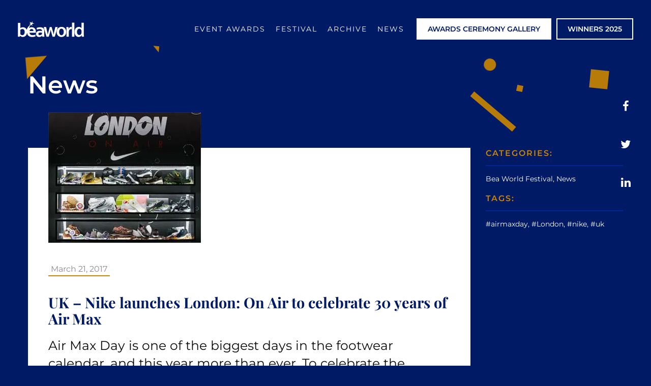

--- FILE ---
content_type: text/javascript; charset=UTF-8
request_url: https://ei4c4xmm3i8.exactdn.com/wp-content/cache/min/1/wp-content/themes/beaworld/dist/assets/js/jquery.fancybox.js?ver=1768385489
body_size: 26230
content:
(function(modules){var installedModules={};function __webpack_require__(moduleId){if(installedModules[moduleId]){return installedModules[moduleId].exports}var module=installedModules[moduleId]={i:moduleId,l:!1,exports:{}};modules[moduleId].call(module.exports,module,module.exports,__webpack_require__);module.l=!0;return module.exports}__webpack_require__.m=modules;__webpack_require__.c=installedModules;__webpack_require__.d=function(exports,name,getter){if(!__webpack_require__.o(exports,name)){Object.defineProperty(exports,name,{configurable:!1,enumerable:!0,get:getter})}};__webpack_require__.n=function(module){var getter=module&&module.__esModule?function getDefault(){return module['default']}:function getModuleExports(){return module};__webpack_require__.d(getter,'a',getter);return getter};__webpack_require__.o=function(object,property){return Object.prototype.hasOwnProperty.call(object,property)};__webpack_require__.p="";return __webpack_require__(__webpack_require__.s=1)})([,(function(module,exports,__webpack_require__){module.exports=__webpack_require__(2)}),(function(module,exports,__webpack_require__){"use strict";(function(window,document,$,undefined){"use strict";window.console=window.console||{info:function info(stuff){}};if(!$){return}
if($.fn.fancybox){console.info("fancyBox already initialized");return}
var defaults={closeExisting:!1,loop:!1,gutter:50,keyboard:!0,preventCaptionOverlap:!0,arrows:!0,infobar:!0,smallBtn:"auto",toolbar:"auto",buttons:["zoom","slideShow","thumbs","close"],idleTime:3,protect:!1,modal:!1,image:{preload:!1},ajax:{settings:{data:{fancybox:!0}}},iframe:{tpl:'<iframe id="fancybox-frame{rnd}" name="fancybox-frame{rnd}" class="fancybox-iframe" allowfullscreen="allowfullscreen" allow="autoplay; fullscreen" src=""></iframe>',preload:!0,css:{},attr:{scrolling:"auto"}},video:{tpl:'<video class="fancybox-video" controls controlsList="nodownload" poster="{{poster}}">'+'<source src="{{src}}" type="{{format}}" />'+'Sorry, your browser doesn\'t support embedded videos, <a href="{{src}}">download</a> and watch with your favorite video player!'+"</video>",format:"",autoStart:!0},defaultType:"image",animationEffect:"zoom",animationDuration:366,zoomOpacity:"auto",transitionEffect:"fade",transitionDuration:366,slideClass:"",baseClass:"",baseTpl:'<div class="fancybox-container" role="dialog" tabindex="-1">'+'<div class="fancybox-bg"></div>'+'<div class="fancybox-inner">'+'<div class="fancybox-infobar"><span data-fancybox-index></span>&nbsp;/&nbsp;<span data-fancybox-count></span></div>'+'<div class="fancybox-toolbar">{{buttons}}</div>'+'<div class="fancybox-navigation">{{arrows}}</div>'+'<div class="fancybox-stage"></div>'+'<div class="fancybox-caption"><div class="fancybox-caption__body"></div></div>'+"</div>"+"</div>",spinnerTpl:'<div class="fancybox-loading"></div>',errorTpl:'<div class="fancybox-error"><p>{{ERROR}}</p></div>',btnTpl:{download:'<a download data-fancybox-download class="fancybox-button fancybox-button--download" title="{{DOWNLOAD}}" href="javascript:;">'+'<svg xmlns="http://www.w3.org/2000/svg" viewBox="0 0 24 24"><path d="M18.62 17.09V19H5.38v-1.91zm-2.97-6.96L17 11.45l-5 4.87-5-4.87 1.36-1.32 2.68 2.64V5h1.92v7.77z"/></svg>'+"</a>",zoom:'<button data-fancybox-zoom class="fancybox-button fancybox-button--zoom" title="{{ZOOM}}">'+'<svg xmlns="http://www.w3.org/2000/svg" viewBox="0 0 24 24"><path d="M18.7 17.3l-3-3a5.9 5.9 0 0 0-.6-7.6 5.9 5.9 0 0 0-8.4 0 5.9 5.9 0 0 0 0 8.4 5.9 5.9 0 0 0 7.7.7l3 3a1 1 0 0 0 1.3 0c.4-.5.4-1 0-1.5zM8.1 13.8a4 4 0 0 1 0-5.7 4 4 0 0 1 5.7 0 4 4 0 0 1 0 5.7 4 4 0 0 1-5.7 0z"/></svg>'+"</button>",close:'<button data-fancybox-close class="fancybox-button fancybox-button--close" title="{{CLOSE}}">'+'<svg xmlns="http://www.w3.org/2000/svg" viewBox="0 0 24 24"><path d="M12 10.6L6.6 5.2 5.2 6.6l5.4 5.4-5.4 5.4 1.4 1.4 5.4-5.4 5.4 5.4 1.4-1.4-5.4-5.4 5.4-5.4-1.4-1.4-5.4 5.4z"/></svg>'+"</button>",arrowLeft:'<button data-fancybox-prev class="fancybox-button fancybox-button--arrow_left" title="{{PREV}}">'+'<div><svg xmlns="http://www.w3.org/2000/svg" viewBox="0 0 24 24"><path d="M11.28 15.7l-1.34 1.37L5 12l4.94-5.07 1.34 1.38-2.68 2.72H19v1.94H8.6z"/></svg></div>'+"</button>",arrowRight:'<button data-fancybox-next class="fancybox-button fancybox-button--arrow_right" title="{{NEXT}}">'+'<div><svg xmlns="http://www.w3.org/2000/svg" viewBox="0 0 24 24"><path d="M15.4 12.97l-2.68 2.72 1.34 1.38L19 12l-4.94-5.07-1.34 1.38 2.68 2.72H5v1.94z"/></svg></div>'+"</button>",smallBtn:'<button type="button" data-fancybox-close class="fancybox-button fancybox-close-small" title="{{CLOSE}}">'+'<svg xmlns="http://www.w3.org/2000/svg" version="1" viewBox="0 0 24 24"><path d="M13 12l5-5-1-1-5 5-5-5-1 1 5 5-5 5 1 1 5-5 5 5 1-1z"/></svg>'+"</button>"},parentEl:"body",hideScrollbar:!0,autoFocus:!0,backFocus:!0,trapFocus:!0,fullScreen:{autoStart:!1},touch:{vertical:!0,momentum:!0},hash:null,media:{},slideShow:{autoStart:!1,speed:3000},thumbs:{autoStart:!1,hideOnClose:!0,parentEl:".fancybox-container",axis:"y"},wheel:"auto",onInit:$.noop,beforeLoad:$.noop,afterLoad:$.noop,beforeShow:$.noop,afterShow:$.noop,beforeClose:$.noop,afterClose:$.noop,onActivate:$.noop,onDeactivate:$.noop,clickContent:function clickContent(current,event){return current.type==="image"?"zoom":!1},clickSlide:"close",clickOutside:"close",dblclickContent:!1,dblclickSlide:!1,dblclickOutside:!1,mobile:{preventCaptionOverlap:!1,idleTime:!1,clickContent:function clickContent(current,event){return current.type==="image"?"toggleControls":!1},clickSlide:function clickSlide(current,event){return current.type==="image"?"toggleControls":"close"},dblclickContent:function dblclickContent(current,event){return current.type==="image"?"zoom":!1},dblclickSlide:function dblclickSlide(current,event){return current.type==="image"?"zoom":!1}},lang:"en",i18n:{en:{CLOSE:"Close",NEXT:"Next",PREV:"Previous",ERROR:"The requested content cannot be loaded. <br/> Please try again later.",PLAY_START:"Start slideshow",PLAY_STOP:"Pause slideshow",FULL_SCREEN:"Full screen",THUMBS:"Thumbnails",DOWNLOAD:"Download",SHARE:"Share",ZOOM:"Zoom"},de:{CLOSE:"Schlie&szlig;en",NEXT:"Weiter",PREV:"Zur&uuml;ck",ERROR:"Die angeforderten Daten konnten nicht geladen werden. <br/> Bitte versuchen Sie es sp&auml;ter nochmal.",PLAY_START:"Diaschau starten",PLAY_STOP:"Diaschau beenden",FULL_SCREEN:"Vollbild",THUMBS:"Vorschaubilder",DOWNLOAD:"Herunterladen",SHARE:"Teilen",ZOOM:"Vergr&ouml;&szlig;ern"}}};var $W=$(window);var $D=$(document);var called=0;var isQuery=function isQuery(obj){return obj&&obj.hasOwnProperty&&obj instanceof $};var requestAFrame=function(){return window.requestAnimationFrame||window.webkitRequestAnimationFrame||window.mozRequestAnimationFrame||window.oRequestAnimationFrame||function(callback){return window.setTimeout(callback,1000/60)}}();var cancelAFrame=function(){return window.cancelAnimationFrame||window.webkitCancelAnimationFrame||window.mozCancelAnimationFrame||window.oCancelAnimationFrame||function(id){window.clearTimeout(id)}}();var transitionEnd=function(){var el=document.createElement("fakeelement"),t;var transitions={transition:"transitionend",OTransition:"oTransitionEnd",MozTransition:"transitionend",WebkitTransition:"webkitTransitionEnd"};for(t in transitions){if(el.style[t]!==undefined){return transitions[t]}}
return"transitionend"}();var forceRedraw=function forceRedraw($el){return $el&&$el.length&&$el[0].offsetHeight};var mergeOpts=function mergeOpts(opts1,opts2){var rez=$.extend(!0,{},opts1,opts2);$.each(opts2,function(key,value){if($.isArray(value)){rez[key]=value}});return rez};var inViewport=function inViewport(elem){var elemCenter,rez;if(!elem||elem.ownerDocument!==document){return!1}
$(".fancybox-container").css("pointer-events","none");elemCenter={x:elem.getBoundingClientRect().left+elem.offsetWidth/2,y:elem.getBoundingClientRect().top+elem.offsetHeight/2};rez=document.elementFromPoint(elemCenter.x,elemCenter.y)===elem;$(".fancybox-container").css("pointer-events","");return rez};var FancyBox=function FancyBox(content,opts,index){var self=this;self.opts=mergeOpts({index:index},$.fancybox.defaults);if($.isPlainObject(opts)){self.opts=mergeOpts(self.opts,opts)}
if($.fancybox.isMobile){self.opts=mergeOpts(self.opts,self.opts.mobile)}
self.id=self.opts.id||++called;self.currIndex=parseInt(self.opts.index,10)||0;self.prevIndex=null;self.prevPos=null;self.currPos=0;self.firstRun=!0;self.group=[];self.slides={};self.addContent(content);if(!self.group.length){return}
self.init()};$.extend(FancyBox.prototype,{init:function init(){var self=this,firstItem=self.group[self.currIndex],firstItemOpts=firstItem.opts,$container,buttonStr;if(firstItemOpts.closeExisting){$.fancybox.close(!0)}
$("body").addClass("fancybox-active");if(!$.fancybox.getInstance()&&firstItemOpts.hideScrollbar!==!1&&!$.fancybox.isMobile&&document.body.scrollHeight>window.innerHeight){$("head").append('<style id="fancybox-style-noscroll" type="text/css">.compensate-for-scrollbar{margin-right:'+(window.innerWidth-document.documentElement.clientWidth)+"px;}</style>");$("body").addClass("compensate-for-scrollbar")}
buttonStr="";$.each(firstItemOpts.buttons,function(index,value){buttonStr+=firstItemOpts.btnTpl[value]||""});$container=$(self.translate(self,firstItemOpts.baseTpl.replace("{{buttons}}",buttonStr).replace("{{arrows}}",firstItemOpts.btnTpl.arrowLeft+firstItemOpts.btnTpl.arrowRight))).attr("id","fancybox-container-"+self.id).addClass(firstItemOpts.baseClass).data("FancyBox",self).appendTo(firstItemOpts.parentEl);self.$refs={container:$container};["bg","inner","infobar","toolbar","stage","caption","navigation"].forEach(function(item){self.$refs[item]=$container.find(".fancybox-"+item)});self.trigger("onInit");self.activate();self.jumpTo(self.currIndex)},translate:function translate(obj,str){var arr=obj.opts.i18n[obj.opts.lang]||obj.opts.i18n.en;return str.replace(/\{\{(\w+)\}\}/g,function(match,n){return arr[n]===undefined?match:arr[n]})},addContent:function addContent(content){var self=this,items=$.makeArray(content),thumbs;$.each(items,function(i,item){var obj={},opts={},$item,type,found,src,srcParts;if($.isPlainObject(item)){obj=item;opts=item.opts||item}else if($.type(item)==="object"&&$(item).length){$item=$(item);opts=$item.data()||{};opts=$.extend(!0,{},opts,opts.options);opts.$orig=$item;obj.src=self.opts.src||opts.src||$item.attr("href");if(!obj.type&&!obj.src){obj.type="inline";obj.src=item}}else{obj={type:"html",src:item+""}}
obj.opts=$.extend(!0,{},self.opts,opts);if($.isArray(opts.buttons)){obj.opts.buttons=opts.buttons}
if($.fancybox.isMobile&&obj.opts.mobile){obj.opts=mergeOpts(obj.opts,obj.opts.mobile)}
type=obj.type||obj.opts.type;src=obj.src||"";if(!type&&src){if(found=src.match(/\.(mp4|mov|ogv|webm)((\?|#).*)?$/i)){type="video";if(!obj.opts.video.format){obj.opts.video.format="video/"+(found[1]==="ogv"?"ogg":found[1])}}else if(src.match(/(^data:image\/[a-z0-9+\/=]*,)|(\.(jp(e|g|eg)|gif|png|bmp|webp|svg|ico)((\?|#).*)?$)/i)){type="image"}else if(src.match(/\.(pdf)((\?|#).*)?$/i)){type="iframe";obj=$.extend(!0,obj,{contentType:"pdf",opts:{iframe:{preload:!1}}})}else if(src.charAt(0)==="#"){type="inline"}}
if(type){obj.type=type}else{self.trigger("objectNeedsType",obj)}
if(!obj.contentType){obj.contentType=$.inArray(obj.type,["html","inline","ajax"])>-1?"html":obj.type}
obj.index=self.group.length;if(obj.opts.smallBtn=="auto"){obj.opts.smallBtn=$.inArray(obj.type,["html","inline","ajax"])>-1}
if(obj.opts.toolbar==="auto"){obj.opts.toolbar=!obj.opts.smallBtn}
obj.$thumb=obj.opts.$thumb||null;if(obj.opts.$trigger&&obj.index===self.opts.index){obj.$thumb=obj.opts.$trigger.find("img:first");if(obj.$thumb.length){obj.opts.$orig=obj.opts.$trigger}}
if(!(obj.$thumb&&obj.$thumb.length)&&obj.opts.$orig){obj.$thumb=obj.opts.$orig.find("img:first")}
if(obj.$thumb&&!obj.$thumb.length){obj.$thumb=null}
obj.thumb=obj.opts.thumb||(obj.$thumb?obj.$thumb[0].src:null);if($.type(obj.opts.caption)==="function"){obj.opts.caption=obj.opts.caption.apply(item,[self,obj])}
if($.type(self.opts.caption)==="function"){obj.opts.caption=self.opts.caption.apply(item,[self,obj])}
if(!(obj.opts.caption instanceof $)){obj.opts.caption=obj.opts.caption===undefined?"":obj.opts.caption+""}
if(obj.type==="ajax"){srcParts=src.split(/\s+/,2);if(srcParts.length>1){obj.src=srcParts.shift();obj.opts.filter=srcParts.shift()}}
if(obj.opts.modal){obj.opts=$.extend(!0,obj.opts,{trapFocus:!0,infobar:0,toolbar:0,smallBtn:0,keyboard:0,slideShow:0,fullScreen:0,thumbs:0,touch:0,clickContent:!1,clickSlide:!1,clickOutside:!1,dblclickContent:!1,dblclickSlide:!1,dblclickOutside:!1})}
self.group.push(obj)});if(Object.keys(self.slides).length){self.updateControls();thumbs=self.Thumbs;if(thumbs&&thumbs.isActive){thumbs.create();thumbs.focus()}}},addEvents:function addEvents(){var self=this;self.removeEvents();self.$refs.container.on("click.fb-close","[data-fancybox-close]",function(e){e.stopPropagation();e.preventDefault();self.close(e)}).on("touchstart.fb-prev click.fb-prev","[data-fancybox-prev]",function(e){e.stopPropagation();e.preventDefault();self.previous()}).on("touchstart.fb-next click.fb-next","[data-fancybox-next]",function(e){e.stopPropagation();e.preventDefault();self.next()}).on("click.fb","[data-fancybox-zoom]",function(e){self[self.isScaledDown()?"scaleToActual":"scaleToFit"]()});$W.on("orientationchange.fb resize.fb",function(e){if(e&&e.originalEvent&&e.originalEvent.type==="resize"){if(self.requestId){cancelAFrame(self.requestId)}
self.requestId=requestAFrame(function(){self.update(e)})}else{if(self.current&&self.current.type==="iframe"){self.$refs.stage.hide()}
setTimeout(function(){self.$refs.stage.show();self.update(e)},$.fancybox.isMobile?600:250)}});$D.on("keydown.fb",function(e){var instance=$.fancybox?$.fancybox.getInstance():null,current=instance.current,keycode=e.keyCode||e.which;if(keycode==9){if(current.opts.trapFocus){self.focus(e)}
return}
if(!current.opts.keyboard||e.ctrlKey||e.altKey||e.shiftKey||$(e.target).is("input,textarea,video,audio,select")){return}
if(keycode===8||keycode===27){e.preventDefault();self.close(e);return}
if(keycode===37||keycode===38){e.preventDefault();self.previous();return}
if(keycode===39||keycode===40){e.preventDefault();self.next();return}
self.trigger("afterKeydown",e,keycode)});if(self.group[self.currIndex].opts.idleTime){self.idleSecondsCounter=0;$D.on("mousemove.fb-idle mouseleave.fb-idle mousedown.fb-idle touchstart.fb-idle touchmove.fb-idle scroll.fb-idle keydown.fb-idle",function(e){self.idleSecondsCounter=0;if(self.isIdle){self.showControls()}
self.isIdle=!1});self.idleInterval=window.setInterval(function(){self.idleSecondsCounter++;if(self.idleSecondsCounter>=self.group[self.currIndex].opts.idleTime&&!self.isDragging){self.isIdle=!0;self.idleSecondsCounter=0;self.hideControls()}},1000)}},removeEvents:function removeEvents(){var self=this;$W.off("orientationchange.fb resize.fb");$D.off("keydown.fb .fb-idle");this.$refs.container.off(".fb-close .fb-prev .fb-next");if(self.idleInterval){window.clearInterval(self.idleInterval);self.idleInterval=null}},previous:function previous(duration){return this.jumpTo(this.currPos-1,duration)},next:function next(duration){return this.jumpTo(this.currPos+1,duration)},jumpTo:function jumpTo(pos,duration){var self=this,groupLen=self.group.length,firstRun,isMoved,loop,current,previous,slidePos,stagePos,prop,diff;if(self.isDragging||self.isClosing||self.isAnimating&&self.firstRun){return}
pos=parseInt(pos,10);loop=self.current?self.current.opts.loop:self.opts.loop;if(!loop&&(pos<0||pos>=groupLen)){return!1}
firstRun=self.firstRun=!Object.keys(self.slides).length;previous=self.current;self.prevIndex=self.currIndex;self.prevPos=self.currPos;current=self.createSlide(pos);if(groupLen>1){if(loop||current.index<groupLen-1){self.createSlide(pos+1)}
if(loop||current.index>0){self.createSlide(pos-1)}}
self.current=current;self.currIndex=current.index;self.currPos=current.pos;self.trigger("beforeShow",firstRun);self.updateControls();current.forcedDuration=undefined;if($.isNumeric(duration)){current.forcedDuration=duration}else{duration=current.opts[firstRun?"animationDuration":"transitionDuration"]}
duration=parseInt(duration,10);isMoved=self.isMoved(current);current.$slide.addClass("fancybox-slide--current");if(firstRun){if(current.opts.animationEffect&&duration){self.$refs.container.css("transition-duration",duration+"ms")}
self.$refs.container.addClass("fancybox-is-open").trigger("focus");self.loadSlide(current);self.preload("image");return}
slidePos=$.fancybox.getTranslate(previous.$slide);stagePos=$.fancybox.getTranslate(self.$refs.stage);$.each(self.slides,function(index,slide){$.fancybox.stop(slide.$slide,!0)});if(previous.pos!==current.pos){previous.isComplete=!1}
previous.$slide.removeClass("fancybox-slide--complete fancybox-slide--current");if(isMoved){diff=slidePos.left-(previous.pos*slidePos.width+previous.pos*previous.opts.gutter);$.each(self.slides,function(index,slide){slide.$slide.removeClass("fancybox-animated").removeClass(function(index,className){return(className.match(/(^|\s)fancybox-fx-\S+/g)||[]).join(" ")});var leftPos=slide.pos*slidePos.width+slide.pos*slide.opts.gutter;$.fancybox.setTranslate(slide.$slide,{top:0,left:leftPos-stagePos.left+diff});if(slide.pos!==current.pos){slide.$slide.addClass("fancybox-slide--"+(slide.pos>current.pos?"next":"previous"))}
forceRedraw(slide.$slide);$.fancybox.animate(slide.$slide,{top:0,left:(slide.pos-current.pos)*slidePos.width+(slide.pos-current.pos)*slide.opts.gutter},duration,function(){slide.$slide.css({transform:"",opacity:""}).removeClass("fancybox-slide--next fancybox-slide--previous");if(slide.pos===self.currPos){self.complete()}})})}else if(duration&&current.opts.transitionEffect){prop="fancybox-animated fancybox-fx-"+current.opts.transitionEffect;previous.$slide.addClass("fancybox-slide--"+(previous.pos>current.pos?"next":"previous"));$.fancybox.animate(previous.$slide,prop,duration,function(){previous.$slide.removeClass(prop).removeClass("fancybox-slide--next fancybox-slide--previous")},!1)}
if(current.isLoaded){self.revealContent(current)}else{self.loadSlide(current)}
self.preload("image")},createSlide:function createSlide(pos){var self=this,$slide,index;index=pos%self.group.length;index=index<0?self.group.length+index:index;if(!self.slides[pos]&&self.group[index]){$slide=$('<div class="fancybox-slide"></div>').appendTo(self.$refs.stage);self.slides[pos]=$.extend(!0,{},self.group[index],{pos:pos,$slide:$slide,isLoaded:!1});self.updateSlide(self.slides[pos])}
return self.slides[pos]},scaleToActual:function scaleToActual(x,y,duration){var self=this,current=self.current,$content=current.$content,canvasWidth=$.fancybox.getTranslate(current.$slide).width,canvasHeight=$.fancybox.getTranslate(current.$slide).height,newImgWidth=current.width,newImgHeight=current.height,imgPos,posX,posY,scaleX,scaleY;if(self.isAnimating||self.isMoved()||!$content||!(current.type=="image"&&current.isLoaded&&!current.hasError)){return}
self.isAnimating=!0;$.fancybox.stop($content);x=x===undefined?canvasWidth*0.5:x;y=y===undefined?canvasHeight*0.5:y;imgPos=$.fancybox.getTranslate($content);imgPos.top-=$.fancybox.getTranslate(current.$slide).top;imgPos.left-=$.fancybox.getTranslate(current.$slide).left;scaleX=newImgWidth/imgPos.width;scaleY=newImgHeight/imgPos.height;posX=canvasWidth*0.5-newImgWidth*0.5;posY=canvasHeight*0.5-newImgHeight*0.5;if(newImgWidth>canvasWidth){posX=imgPos.left*scaleX-(x*scaleX-x);if(posX>0){posX=0}
if(posX<canvasWidth-newImgWidth){posX=canvasWidth-newImgWidth}}
if(newImgHeight>canvasHeight){posY=imgPos.top*scaleY-(y*scaleY-y);if(posY>0){posY=0}
if(posY<canvasHeight-newImgHeight){posY=canvasHeight-newImgHeight}}
self.updateCursor(newImgWidth,newImgHeight);$.fancybox.animate($content,{top:posY,left:posX,scaleX:scaleX,scaleY:scaleY},duration||366,function(){self.isAnimating=!1});if(self.SlideShow&&self.SlideShow.isActive){self.SlideShow.stop()}},scaleToFit:function scaleToFit(duration){var self=this,current=self.current,$content=current.$content,end;if(self.isAnimating||self.isMoved()||!$content||!(current.type=="image"&&current.isLoaded&&!current.hasError)){return}
self.isAnimating=!0;$.fancybox.stop($content);end=self.getFitPos(current);self.updateCursor(end.width,end.height);$.fancybox.animate($content,{top:end.top,left:end.left,scaleX:end.width/$content.width(),scaleY:end.height/$content.height()},duration||366,function(){self.isAnimating=!1})},getFitPos:function getFitPos(slide){var self=this,$content=slide.$content,$slide=slide.$slide,width=slide.width||slide.opts.width,height=slide.height||slide.opts.height,maxWidth,maxHeight,minRatio,aspectRatio,rez={};if(!slide.isLoaded||!$content||!$content.length){return!1}
maxWidth=$.fancybox.getTranslate(self.$refs.stage).width;maxHeight=$.fancybox.getTranslate(self.$refs.stage).height;maxWidth-=parseFloat($slide.css("paddingLeft"))+parseFloat($slide.css("paddingRight"))+parseFloat($content.css("marginLeft"))+parseFloat($content.css("marginRight"));maxHeight-=parseFloat($slide.css("paddingTop"))+parseFloat($slide.css("paddingBottom"))+parseFloat($content.css("marginTop"))+parseFloat($content.css("marginBottom"));if(!width||!height){width=maxWidth;height=maxHeight}
minRatio=Math.min(1,maxWidth/width,maxHeight/height);width=minRatio*width;height=minRatio*height;if(width>maxWidth-0.5){width=maxWidth}
if(height>maxHeight-0.5){height=maxHeight}
if(slide.type==="image"){rez.top=Math.floor((maxHeight-height)*0.5)+parseFloat($slide.css("paddingTop"));rez.left=Math.floor((maxWidth-width)*0.5)+parseFloat($slide.css("paddingLeft"))}else if(slide.contentType==="video"){aspectRatio=slide.opts.width&&slide.opts.height?width/height:slide.opts.ratio||16/9;if(height>width/aspectRatio){height=width/aspectRatio}else if(width>height*aspectRatio){width=height*aspectRatio}}
rez.width=width;rez.height=height;return rez},update:function update(e){var self=this;$.each(self.slides,function(key,slide){self.updateSlide(slide,e)})},updateSlide:function updateSlide(slide,e){var self=this,$content=slide&&slide.$content,width=slide.width||slide.opts.width,height=slide.height||slide.opts.height,$slide=slide.$slide;self.adjustCaption(slide);if($content&&(width||height||slide.contentType==="video")&&!slide.hasError){$.fancybox.stop($content);$.fancybox.setTranslate($content,self.getFitPos(slide));if(slide.pos===self.currPos){self.isAnimating=!1;self.updateCursor()}}
self.adjustLayout(slide);if($slide.length){$slide.trigger("refresh");if(slide.pos===self.currPos){self.$refs.toolbar.add(self.$refs.navigation.find(".fancybox-button--arrow_right")).toggleClass("compensate-for-scrollbar",$slide.get(0).scrollHeight>$slide.get(0).clientHeight)}}
self.trigger("onUpdate",slide,e)},centerSlide:function centerSlide(duration){var self=this,current=self.current,$slide=current.$slide;if(self.isClosing||!current){return}
$slide.siblings().css({transform:"",opacity:""});$slide.parent().children().removeClass("fancybox-slide--previous fancybox-slide--next");$.fancybox.animate($slide,{top:0,left:0,opacity:1},duration===undefined?0:duration,function(){$slide.css({transform:"",opacity:""});if(!current.isComplete){self.complete()}},!1)},isMoved:function isMoved(slide){var current=slide||this.current,slidePos,stagePos;if(!current){return!1}
stagePos=$.fancybox.getTranslate(this.$refs.stage);slidePos=$.fancybox.getTranslate(current.$slide);return!current.$slide.hasClass("fancybox-animated")&&(Math.abs(slidePos.top-stagePos.top)>0.5||Math.abs(slidePos.left-stagePos.left)>0.5)},updateCursor:function updateCursor(nextWidth,nextHeight){var self=this,current=self.current,$container=self.$refs.container,canPan,isZoomable;if(!current||self.isClosing||!self.Guestures){return}
$container.removeClass("fancybox-is-zoomable fancybox-can-zoomIn fancybox-can-zoomOut fancybox-can-swipe fancybox-can-pan");canPan=self.canPan(nextWidth,nextHeight);isZoomable=canPan?!0:self.isZoomable();$container.toggleClass("fancybox-is-zoomable",isZoomable);$("[data-fancybox-zoom]").prop("disabled",!isZoomable);if(canPan){$container.addClass("fancybox-can-pan")}else if(isZoomable&&(current.opts.clickContent==="zoom"||$.isFunction(current.opts.clickContent)&&current.opts.clickContent(current)=="zoom")){$container.addClass("fancybox-can-zoomIn")}else if(current.opts.touch&&(current.opts.touch.vertical||self.group.length>1)&&current.contentType!=="video"){$container.addClass("fancybox-can-swipe")}},isZoomable:function isZoomable(){var self=this,current=self.current,fitPos;if(current&&!self.isClosing&&current.type==="image"&&!current.hasError){if(!current.isLoaded){return!0}
fitPos=self.getFitPos(current);if(fitPos&&(current.width>fitPos.width||current.height>fitPos.height)){return!0}}
return!1},isScaledDown:function isScaledDown(nextWidth,nextHeight){var self=this,rez=!1,current=self.current,$content=current.$content;if(nextWidth!==undefined&&nextHeight!==undefined){rez=nextWidth<current.width&&nextHeight<current.height}else if($content){rez=$.fancybox.getTranslate($content);rez=rez.width<current.width&&rez.height<current.height}
return rez},canPan:function canPan(nextWidth,nextHeight){var self=this,current=self.current,pos=null,rez=!1;if(current.type==="image"&&(current.isComplete||nextWidth&&nextHeight)&&!current.hasError){rez=self.getFitPos(current);if(nextWidth!==undefined&&nextHeight!==undefined){pos={width:nextWidth,height:nextHeight}}else if(current.isComplete){pos=$.fancybox.getTranslate(current.$content)}
if(pos&&rez){rez=Math.abs(pos.width-rez.width)>1.5||Math.abs(pos.height-rez.height)>1.5}}
return rez},loadSlide:function loadSlide(slide){var self=this,type,$slide,ajaxLoad;if(slide.isLoading||slide.isLoaded){return}
slide.isLoading=!0;if(self.trigger("beforeLoad",slide)===!1){slide.isLoading=!1;return!1}
type=slide.type;$slide=slide.$slide;$slide.off("refresh").trigger("onReset").addClass(slide.opts.slideClass);switch(type){case "image":self.setImage(slide);break;case "iframe":self.setIframe(slide);break;case "html":self.setContent(slide,slide.src||slide.content);break;case "video":self.setContent(slide,slide.opts.video.tpl.replace(/\{\{src\}\}/gi,slide.src).replace("{{format}}",slide.opts.videoFormat||slide.opts.video.format||"").replace("{{poster}}",slide.thumb||""));break;case "inline":if($(slide.src).length){self.setContent(slide,$(slide.src))}else{self.setError(slide)}
break;case "ajax":self.showLoading(slide);ajaxLoad=$.ajax($.extend({},slide.opts.ajax.settings,{url:slide.src,success:function success(data,textStatus){if(textStatus==="success"){self.setContent(slide,data)}},error:function error(jqXHR,textStatus){if(jqXHR&&textStatus!=="abort"){self.setError(slide)}}}));$slide.one("onReset",function(){ajaxLoad.abort()});break;default:self.setError(slide);break}
return!0},setImage:function setImage(slide){var self=this,ghost;setTimeout(function(){var $img=slide.$image;if(!self.isClosing&&slide.isLoading&&(!$img||!$img.length||!$img[0].complete)&&!slide.hasError){self.showLoading(slide)}},50);self.checkSrcset(slide);slide.$content=$('<div class="fancybox-content"></div>').addClass("fancybox-is-hidden").appendTo(slide.$slide.addClass("fancybox-slide--image"));if(slide.opts.preload!==!1&&slide.opts.width&&slide.opts.height&&slide.thumb){slide.width=slide.opts.width;slide.height=slide.opts.height;ghost=document.createElement("img");ghost.onerror=function(){$(this).remove();slide.$ghost=null};ghost.onload=function(){self.afterLoad(slide)};slide.$ghost=$(ghost).addClass("fancybox-image").appendTo(slide.$content).attr("src",slide.thumb)}
self.setBigImage(slide)},checkSrcset:function checkSrcset(slide){var srcset=slide.opts.srcset||slide.opts.image.srcset,found,temp,pxRatio,windowWidth;if(srcset){pxRatio=window.devicePixelRatio||1;windowWidth=window.innerWidth*pxRatio;temp=srcset.split(",").map(function(el){var ret={};el.trim().split(/\s+/).forEach(function(el,i){var value=parseInt(el.substring(0,el.length-1),10);if(i===0){return ret.url=el}
if(value){ret.value=value;ret.postfix=el[el.length-1]}});return ret});temp.sort(function(a,b){return a.value-b.value});for(var j=0;j<temp.length;j++){var el=temp[j];if(el.postfix==="w"&&el.value>=windowWidth||el.postfix==="x"&&el.value>=pxRatio){found=el;break}}
if(!found&&temp.length){found=temp[temp.length-1]}
if(found){slide.src=found.url;if(slide.width&&slide.height&&found.postfix=="w"){slide.height=slide.width/slide.height*found.value;slide.width=found.value}
slide.opts.srcset=srcset}}},setBigImage:function setBigImage(slide){var self=this,img=document.createElement("img"),$img=$(img);slide.$image=$img.one("error",function(){self.setError(slide)}).one("load",function(){var sizes;if(!slide.$ghost){self.resolveImageSlideSize(slide,this.naturalWidth,this.naturalHeight);self.afterLoad(slide)}
if(self.isClosing){return}
if(slide.opts.srcset){sizes=slide.opts.sizes;if(!sizes||sizes==="auto"){sizes=(slide.width/slide.height>1&&$W.width()/$W.height()>1?"100":Math.round(slide.width/slide.height*100))+"vw"}
$img.attr("sizes",sizes).attr("srcset",slide.opts.srcset)}
if(slide.$ghost){setTimeout(function(){if(slide.$ghost&&!self.isClosing){slide.$ghost.hide()}},Math.min(300,Math.max(1000,slide.height/1600)))}
self.hideLoading(slide)}).addClass("fancybox-image").attr("src",slide.src).appendTo(slide.$content);if((img.complete||img.readyState=="complete")&&$img.naturalWidth&&$img.naturalHeight){$img.trigger("load")}else if(img.error){$img.trigger("error")}},resolveImageSlideSize:function resolveImageSlideSize(slide,imgWidth,imgHeight){var maxWidth=parseInt(slide.opts.width,10),maxHeight=parseInt(slide.opts.height,10);slide.width=imgWidth;slide.height=imgHeight;if(maxWidth>0){slide.width=maxWidth;slide.height=Math.floor(maxWidth*imgHeight/imgWidth)}
if(maxHeight>0){slide.width=Math.floor(maxHeight*imgWidth/imgHeight);slide.height=maxHeight}},setIframe:function setIframe(slide){var self=this,opts=slide.opts.iframe,$slide=slide.$slide,$iframe;slide.$content=$('<div class="fancybox-content'+(opts.preload?" fancybox-is-hidden":"")+'"></div>').css(opts.css).appendTo($slide);$slide.addClass("fancybox-slide--"+slide.contentType);slide.$iframe=$iframe=$(opts.tpl.replace(/\{rnd\}/g,new Date().getTime())).attr(opts.attr).appendTo(slide.$content);if(opts.preload){self.showLoading(slide);$iframe.on("load.fb error.fb",function(e){this.isReady=1;slide.$slide.trigger("refresh");self.afterLoad(slide)});$slide.on("refresh.fb",function(){var $content=slide.$content,frameWidth=opts.css.width,frameHeight=opts.css.height,$contents,$body;if($iframe[0].isReady!==1){return}
try{$contents=$iframe.contents();$body=$contents.find("body")}catch(ignore){}
if($body&&$body.length&&$body.children().length){$slide.css("overflow","visible");$content.css({width:"100%","max-width":"100%",height:"9999px"});if(frameWidth===undefined){frameWidth=Math.ceil(Math.max($body[0].clientWidth,$body.outerWidth(!0)))}
$content.css("width",frameWidth?frameWidth:"").css("max-width","");if(frameHeight===undefined){frameHeight=Math.ceil(Math.max($body[0].clientHeight,$body.outerHeight(!0)))}
$content.css("height",frameHeight?frameHeight:"");$slide.css("overflow","auto")}
$content.removeClass("fancybox-is-hidden")})}else{self.afterLoad(slide)}
$iframe.attr("src",slide.src);$slide.one("onReset",function(){try{$(this).find("iframe").hide().unbind().attr("src","//about:blank")}catch(ignore){}
$(this).off("refresh.fb").empty();slide.isLoaded=!1;slide.isRevealed=!1})},setContent:function setContent(slide,content){var self=this;if(self.isClosing){return}
self.hideLoading(slide);if(slide.$content){$.fancybox.stop(slide.$content)}
slide.$slide.empty();if(isQuery(content)&&content.parent().length){if(content.hasClass("fancybox-content")||content.parent().hasClass("fancybox-content")){content.parents(".fancybox-slide").trigger("onReset")}
slide.$placeholder=$("<div>").hide().insertAfter(content);content.css("display","inline-block")}else if(!slide.hasError){if($.type(content)==="string"){content=$("<div>").append($.trim(content)).contents()}
if(slide.opts.filter){content=$("<div>").html(content).find(slide.opts.filter)}}
slide.$slide.one("onReset",function(){$(this).find("video,audio").trigger("pause");if(slide.$placeholder){slide.$placeholder.after(content.removeClass("fancybox-content").hide()).remove();slide.$placeholder=null}
if(slide.$smallBtn){slide.$smallBtn.remove();slide.$smallBtn=null}
if(!slide.hasError){$(this).empty();slide.isLoaded=!1;slide.isRevealed=!1}});$(content).appendTo(slide.$slide);if($(content).is("video,audio")){$(content).addClass("fancybox-video");$(content).wrap("<div></div>");slide.contentType="video";slide.opts.width=slide.opts.width||$(content).attr("width");slide.opts.height=slide.opts.height||$(content).attr("height")}
slide.$content=slide.$slide.children().filter("div,form,main,video,audio,article,.fancybox-content").first();slide.$content.siblings().hide();if(!slide.$content.length){slide.$content=slide.$slide.wrapInner("<div></div>").children().first()}
slide.$content.addClass("fancybox-content");slide.$slide.addClass("fancybox-slide--"+slide.contentType);self.afterLoad(slide)},setError:function setError(slide){slide.hasError=!0;slide.$slide.trigger("onReset").removeClass("fancybox-slide--"+slide.contentType).addClass("fancybox-slide--error");slide.contentType="html";this.setContent(slide,this.translate(slide,slide.opts.errorTpl));if(slide.pos===this.currPos){this.isAnimating=!1}},showLoading:function showLoading(slide){var self=this;slide=slide||self.current;if(slide&&!slide.$spinner){slide.$spinner=$(self.translate(self,self.opts.spinnerTpl)).appendTo(slide.$slide).hide().fadeIn("fast")}},hideLoading:function hideLoading(slide){var self=this;slide=slide||self.current;if(slide&&slide.$spinner){slide.$spinner.stop().remove();delete slide.$spinner}},afterLoad:function afterLoad(slide){var self=this;if(self.isClosing){return}
slide.isLoading=!1;slide.isLoaded=!0;self.trigger("afterLoad",slide);self.hideLoading(slide);if(slide.opts.smallBtn&&(!slide.$smallBtn||!slide.$smallBtn.length)){slide.$smallBtn=$(self.translate(slide,slide.opts.btnTpl.smallBtn)).appendTo(slide.$content)}
if(slide.opts.protect&&slide.$content&&!slide.hasError){slide.$content.on("contextmenu.fb",function(e){if(e.button==2){e.preventDefault()}
return!0});if(slide.type==="image"){$('<div class="fancybox-spaceball"></div>').appendTo(slide.$content)}}
self.adjustCaption(slide);self.adjustLayout(slide);if(slide.pos===self.currPos){self.updateCursor()}
self.revealContent(slide)},adjustCaption:function adjustCaption(slide){var self=this,current=slide||self.current,caption=current.opts.caption,preventOverlap=current.opts.preventCaptionOverlap,$caption=self.$refs.caption,$clone,captionH=!1;$caption.toggleClass("fancybox-caption--separate",preventOverlap);if(preventOverlap&&caption&&caption.length){if(current.pos!==self.currPos){$clone=$caption.clone().appendTo($caption.parent());$clone.children().eq(0).empty().html(caption);captionH=$clone.outerHeight(!0);$clone.empty().remove()}else if(self.$caption){captionH=self.$caption.outerHeight(!0)}
current.$slide.css("padding-bottom",captionH||"")}},adjustLayout:function adjustLayout(slide){var self=this,current=slide||self.current,scrollHeight,marginBottom,inlinePadding,actualPadding;if(current.isLoaded&&current.opts.disableLayoutFix!==!0){current.$content.css("margin-bottom","");if(current.$content.outerHeight()>current.$slide.height()+0.5){inlinePadding=current.$slide[0].style["padding-bottom"];actualPadding=current.$slide.css("padding-bottom");if(parseFloat(actualPadding)>0){scrollHeight=current.$slide[0].scrollHeight;current.$slide.css("padding-bottom",0);if(Math.abs(scrollHeight-current.$slide[0].scrollHeight)<1){marginBottom=actualPadding}
current.$slide.css("padding-bottom",inlinePadding)}}
current.$content.css("margin-bottom",marginBottom)}},revealContent:function revealContent(slide){var self=this,$slide=slide.$slide,end=!1,start=!1,isMoved=self.isMoved(slide),isRevealed=slide.isRevealed,effect,effectClassName,duration,opacity;slide.isRevealed=!0;effect=slide.opts[self.firstRun?"animationEffect":"transitionEffect"];duration=slide.opts[self.firstRun?"animationDuration":"transitionDuration"];duration=parseInt(slide.forcedDuration===undefined?duration:slide.forcedDuration,10);if(isMoved||slide.pos!==self.currPos||!duration){effect=!1}
if(effect==="zoom"){if(slide.pos===self.currPos&&duration&&slide.type==="image"&&!slide.hasError&&(start=self.getThumbPos(slide))){end=self.getFitPos(slide)}else{effect="fade"}}
if(effect==="zoom"){self.isAnimating=!0;end.scaleX=end.width/start.width;end.scaleY=end.height/start.height;opacity=slide.opts.zoomOpacity;if(opacity=="auto"){opacity=Math.abs(slide.width/slide.height-start.width/start.height)>0.1}
if(opacity){start.opacity=0.1;end.opacity=1}
$.fancybox.setTranslate(slide.$content.removeClass("fancybox-is-hidden"),start);forceRedraw(slide.$content);$.fancybox.animate(slide.$content,end,duration,function(){self.isAnimating=!1;self.complete()});return}
self.updateSlide(slide);if(!effect){slide.$content.removeClass("fancybox-is-hidden");if(!isRevealed&&isMoved&&slide.type==="image"&&!slide.hasError){slide.$content.hide().fadeIn("fast")}
if(slide.pos===self.currPos){self.complete()}
return}
$.fancybox.stop($slide);effectClassName="fancybox-slide--"+(slide.pos>=self.prevPos?"next":"previous")+" fancybox-animated fancybox-fx-"+effect;$slide.addClass(effectClassName).removeClass("fancybox-slide--current");slide.$content.removeClass("fancybox-is-hidden");forceRedraw($slide);if(slide.type!=="image"){slide.$content.hide().show(0)}
$.fancybox.animate($slide,"fancybox-slide--current",duration,function(){$slide.removeClass(effectClassName).css({transform:"",opacity:""});if(slide.pos===self.currPos){self.complete()}},!0)},getThumbPos:function getThumbPos(slide){var rez=!1,$thumb=slide.$thumb,thumbPos,btw,brw,bbw,blw;if(!$thumb||!inViewport($thumb[0])){return!1}
thumbPos=$.fancybox.getTranslate($thumb);btw=parseFloat($thumb.css("border-top-width")||0);brw=parseFloat($thumb.css("border-right-width")||0);bbw=parseFloat($thumb.css("border-bottom-width")||0);blw=parseFloat($thumb.css("border-left-width")||0);rez={top:thumbPos.top+btw,left:thumbPos.left+blw,width:thumbPos.width-brw-blw,height:thumbPos.height-btw-bbw,scaleX:1,scaleY:1};return thumbPos.width>0&&thumbPos.height>0?rez:!1},complete:function complete(){var self=this,current=self.current,slides={},$el;if(self.isMoved()||!current.isLoaded){return}
if(!current.isComplete){current.isComplete=!0;current.$slide.siblings().trigger("onReset");self.preload("inline");forceRedraw(current.$slide);current.$slide.addClass("fancybox-slide--complete");$.each(self.slides,function(key,slide){if(slide.pos>=self.currPos-1&&slide.pos<=self.currPos+1){slides[slide.pos]=slide}else if(slide){$.fancybox.stop(slide.$slide);slide.$slide.off().remove()}});self.slides=slides}
self.isAnimating=!1;self.updateCursor();self.trigger("afterShow");if(!!current.opts.video.autoStart){current.$slide.find("video,audio").filter(":visible:first").trigger("play").one("ended",function(){if(Document.exitFullscreen){Document.exitFullscreen()}else if(this.webkitExitFullscreen){this.webkitExitFullscreen()}
self.next()})}
if(current.opts.autoFocus&&current.contentType==="html"){$el=current.$content.find("input[autofocus]:enabled:visible:first");if($el.length){$el.trigger("focus")}else{self.focus(null,!0)}}
current.$slide.scrollTop(0).scrollLeft(0)},preload:function preload(type){var self=this,prev,next;if(self.group.length<2){return}
next=self.slides[self.currPos+1];prev=self.slides[self.currPos-1];if(prev&&prev.type===type){self.loadSlide(prev)}
if(next&&next.type===type){self.loadSlide(next)}},focus:function focus(e,firstRun){var self=this,focusableStr=["a[href]","area[href]",'input:not([disabled]):not([type="hidden"]):not([aria-hidden])',"select:not([disabled]):not([aria-hidden])","textarea:not([disabled]):not([aria-hidden])","button:not([disabled]):not([aria-hidden])","iframe","object","embed","video","audio","[contenteditable]",'[tabindex]:not([tabindex^="-"])'].join(","),focusableItems,focusedItemIndex;if(self.isClosing){return}
if(e||!self.current||!self.current.isComplete){focusableItems=self.$refs.container.find("*:visible")}else{focusableItems=self.current.$slide.find("*:visible"+(firstRun?":not(.fancybox-close-small)":""))}
focusableItems=focusableItems.filter(focusableStr).filter(function(){return $(this).css("visibility")!=="hidden"&&!$(this).hasClass("disabled")});if(focusableItems.length){focusedItemIndex=focusableItems.index(document.activeElement);if(e&&e.shiftKey){if(focusedItemIndex<0||focusedItemIndex==0){e.preventDefault();focusableItems.eq(focusableItems.length-1).trigger("focus")}}else{if(focusedItemIndex<0||focusedItemIndex==focusableItems.length-1){if(e){e.preventDefault()}
focusableItems.eq(0).trigger("focus")}}}else{self.$refs.container.trigger("focus")}},activate:function activate(){var self=this;$(".fancybox-container").each(function(){var instance=$(this).data("FancyBox");if(instance&&instance.id!==self.id&&!instance.isClosing){instance.trigger("onDeactivate");instance.removeEvents();instance.isVisible=!1}});self.isVisible=!0;if(self.current||self.isIdle){self.update();self.updateControls()}
self.trigger("onActivate");self.addEvents()},close:function close(e,d){var self=this,current=self.current,effect,duration,$content,domRect,opacity,start,end;var done=function done(){self.cleanUp(e)};if(self.isClosing){return!1}
self.isClosing=!0;if(self.trigger("beforeClose",e)===!1){self.isClosing=!1;requestAFrame(function(){self.update()});return!1}
self.removeEvents();$content=current.$content;effect=current.opts.animationEffect;duration=$.isNumeric(d)?d:effect?current.opts.animationDuration:0;current.$slide.removeClass("fancybox-slide--complete fancybox-slide--next fancybox-slide--previous fancybox-animated");if(e!==!0){$.fancybox.stop(current.$slide)}else{effect=!1}
current.$slide.siblings().trigger("onReset").remove();if(duration){self.$refs.container.removeClass("fancybox-is-open").addClass("fancybox-is-closing").css("transition-duration",duration+"ms")}
self.hideLoading(current);self.hideControls(!0);self.updateCursor();if(effect==="zoom"&&!($content&&duration&&current.type==="image"&&!self.isMoved()&&!current.hasError&&(end=self.getThumbPos(current)))){effect="fade"}
if(effect==="zoom"){$.fancybox.stop($content);domRect=$.fancybox.getTranslate($content);start={top:domRect.top,left:domRect.left,scaleX:domRect.width/end.width,scaleY:domRect.height/end.height,width:end.width,height:end.height};opacity=current.opts.zoomOpacity;if(opacity=="auto"){opacity=Math.abs(current.width/current.height-end.width/end.height)>0.1}
if(opacity){end.opacity=0}
$.fancybox.setTranslate($content,start);forceRedraw($content);$.fancybox.animate($content,end,duration,done);return!0}
if(effect&&duration){$.fancybox.animate(current.$slide.addClass("fancybox-slide--previous").removeClass("fancybox-slide--current"),"fancybox-animated fancybox-fx-"+effect,duration,done)}else{if(e===!0){setTimeout(done,duration)}else{done()}}
return!0},cleanUp:function cleanUp(e){var self=this,instance,$focus=self.current.opts.$orig,x,y;self.current.$slide.trigger("onReset");self.$refs.container.empty().remove();self.trigger("afterClose",e);if(!!self.current.opts.backFocus){if(!$focus||!$focus.length||!$focus.is(":visible")){$focus=self.$trigger}
if($focus&&$focus.length){x=window.scrollX;y=window.scrollY;$focus.trigger("focus");$("html, body").scrollTop(y).scrollLeft(x)}}
self.current=null;instance=$.fancybox.getInstance();if(instance){instance.activate()}else{$("body").removeClass("fancybox-active compensate-for-scrollbar");$("#fancybox-style-noscroll").remove()}},trigger:function trigger(name,slide){var args=Array.prototype.slice.call(arguments,1),self=this,obj=slide&&slide.opts?slide:self.current,rez;if(obj){args.unshift(obj)}else{obj=self}
args.unshift(self);if($.isFunction(obj.opts[name])){rez=obj.opts[name].apply(obj,args)}
if(rez===!1){return rez}
if(name==="afterClose"||!self.$refs){$D.trigger(name+".fb",args)}else{self.$refs.container.trigger(name+".fb",args)}},updateControls:function updateControls(){var self=this,current=self.current,index=current.index,$container=self.$refs.container,$caption=self.$refs.caption,caption=current.opts.caption;current.$slide.trigger("refresh");if(caption&&caption.length){self.$caption=$caption;$caption.children().eq(0).html(caption)}else{self.$caption=null}
if(!self.hasHiddenControls&&!self.isIdle){self.showControls()}
$container.find("[data-fancybox-count]").html(self.group.length);$container.find("[data-fancybox-index]").html(index+1);$container.find("[data-fancybox-prev]").prop("disabled",!current.opts.loop&&index<=0);$container.find("[data-fancybox-next]").prop("disabled",!current.opts.loop&&index>=self.group.length-1);if(current.type==="image"){$container.find("[data-fancybox-zoom]").show().end().find("[data-fancybox-download]").attr("href",current.opts.image.src||current.src).show()}else if(current.opts.toolbar){$container.find("[data-fancybox-download],[data-fancybox-zoom]").hide()}
if($(document.activeElement).is(":hidden,[disabled]")){self.$refs.container.trigger("focus")}},hideControls:function hideControls(andCaption){var self=this,arr=["infobar","toolbar","nav"];if(andCaption||!self.current.opts.preventCaptionOverlap){arr.push("caption")}
this.$refs.container.removeClass(arr.map(function(i){return"fancybox-show-"+i}).join(" "));this.hasHiddenControls=!0},showControls:function showControls(){var self=this,opts=self.current?self.current.opts:self.opts,$container=self.$refs.container;self.hasHiddenControls=!1;self.idleSecondsCounter=0;$container.toggleClass("fancybox-show-toolbar",!!(opts.toolbar&&opts.buttons)).toggleClass("fancybox-show-infobar",!!(opts.infobar&&self.group.length>1)).toggleClass("fancybox-show-caption",!!self.$caption).toggleClass("fancybox-show-nav",!!(opts.arrows&&self.group.length>1)).toggleClass("fancybox-is-modal",!!opts.modal)},toggleControls:function toggleControls(){if(this.hasHiddenControls){this.showControls()}else{this.hideControls()}}});$.fancybox={version:"3.5.7",defaults:defaults,getInstance:function getInstance(command){var instance=$('.fancybox-container:not(".fancybox-is-closing"):last').data("FancyBox"),args=Array.prototype.slice.call(arguments,1);if(instance instanceof FancyBox){if($.type(command)==="string"){instance[command].apply(instance,args)}else if($.type(command)==="function"){command.apply(instance,args)}
return instance}
return!1},open:function open(items,opts,index){return new FancyBox(items,opts,index)},close:function close(all){var instance=this.getInstance();if(instance){instance.close();if(all===!0){this.close(all)}}},destroy:function destroy(){this.close(!0);$D.add("body").off("click.fb-start","**")},isMobile:/Android|webOS|iPhone|iPad|iPod|BlackBerry|IEMobile|Opera Mini/i.test(navigator.userAgent),use3d:function(){var div=document.createElement("div");return window.getComputedStyle&&window.getComputedStyle(div)&&window.getComputedStyle(div).getPropertyValue("transform")&&!(document.documentMode&&document.documentMode<11)}(),getTranslate:function getTranslate($el){var domRect;if(!$el||!$el.length){return!1}
domRect=$el[0].getBoundingClientRect();return{top:domRect.top||0,left:domRect.left||0,width:domRect.width,height:domRect.height,opacity:parseFloat($el.css("opacity"))}},setTranslate:function setTranslate($el,props){var str="",css={};if(!$el||!props){return}
if(props.left!==undefined||props.top!==undefined){str=(props.left===undefined?$el.position().left:props.left)+"px, "+(props.top===undefined?$el.position().top:props.top)+"px";if(this.use3d){str="translate3d("+str+", 0px)"}else{str="translate("+str+")"}}
if(props.scaleX!==undefined&&props.scaleY!==undefined){str+=" scale("+props.scaleX+", "+props.scaleY+")"}else if(props.scaleX!==undefined){str+=" scaleX("+props.scaleX+")"}
if(str.length){css.transform=str}
if(props.opacity!==undefined){css.opacity=props.opacity}
if(props.width!==undefined){css.width=props.width}
if(props.height!==undefined){css.height=props.height}
return $el.css(css)},animate:function animate($el,to,duration,callback,leaveAnimationName){var self=this,from;if($.isFunction(duration)){callback=duration;duration=null}
self.stop($el);from=self.getTranslate($el);$el.on(transitionEnd,function(e){if(e&&e.originalEvent&&(!$el.is(e.originalEvent.target)||e.originalEvent.propertyName=="z-index")){return}
self.stop($el);if($.isNumeric(duration)){$el.css("transition-duration","")}
if($.isPlainObject(to)){if(to.scaleX!==undefined&&to.scaleY!==undefined){self.setTranslate($el,{top:to.top,left:to.left,width:from.width*to.scaleX,height:from.height*to.scaleY,scaleX:1,scaleY:1})}}else if(leaveAnimationName!==!0){$el.removeClass(to)}
if($.isFunction(callback)){callback(e)}});if($.isNumeric(duration)){$el.css("transition-duration",duration+"ms")}
if($.isPlainObject(to)){if(to.scaleX!==undefined&&to.scaleY!==undefined){delete to.width;delete to.height;if($el.parent().hasClass("fancybox-slide--image")){$el.parent().addClass("fancybox-is-scaling")}}
$.fancybox.setTranslate($el,to)}else{$el.addClass(to)}
$el.data("timer",setTimeout(function(){$el.trigger(transitionEnd)},duration+33))},stop:function stop($el,callCallback){if($el&&$el.length){clearTimeout($el.data("timer"));if(callCallback){$el.trigger(transitionEnd)}
$el.off(transitionEnd).css("transition-duration","");$el.parent().removeClass("fancybox-is-scaling")}}};function _run(e,opts){var items=[],index=0,$target,value,instance;if(e&&e.isDefaultPrevented()){return}
e.preventDefault();opts=opts||{};if(e&&e.data){opts=mergeOpts(e.data.options,opts)}
$target=opts.$target||$(e.currentTarget).trigger("blur");instance=$.fancybox.getInstance();if(instance&&instance.$trigger&&instance.$trigger.is($target)){return}
if(opts.selector){items=$(opts.selector)}else{value=$target.attr("data-fancybox")||"";if(value){items=e.data?e.data.items:[];items=items.length?items.filter('[data-fancybox="'+value+'"]'):$('[data-fancybox="'+value+'"]')}else{items=[$target]}}
index=$(items).index($target);if(index<0){index=0}
instance=$.fancybox.open(items,opts,index);instance.$trigger=$target}
$.fn.fancybox=function(options){var selector;options=options||{};selector=options.selector||!1;if(selector){$("body").off("click.fb-start",selector).on("click.fb-start",selector,{options:options},_run)}else{this.off("click.fb-start").on("click.fb-start",{items:this,options:options},_run)}
return this};$D.on("click.fb-start","[data-fancybox]",_run);$D.on("click.fb-start","[data-fancybox-trigger]",function(e){$('[data-fancybox="'+$(this).attr("data-fancybox-trigger")+'"]').eq($(this).attr("data-fancybox-index")||0).trigger("click.fb-start",{$trigger:$(this)})});(function(){var buttonStr=".fancybox-button",focusStr="fancybox-focus",$pressed=null;$D.on("mousedown mouseup focus blur",buttonStr,function(e){switch(e.type){case "mousedown":$pressed=$(this);break;case "mouseup":$pressed=null;break;case "focusin":$(buttonStr).removeClass(focusStr);if(!$(this).is($pressed)&&!$(this).is("[disabled]")){$(this).addClass(focusStr)}
break;case "focusout":$(buttonStr).removeClass(focusStr);break}})})()})(window,document,jQuery);(function($){"use strict";var defaults={youtube:{matcher:/(youtube\.com|youtu\.be|youtube\-nocookie\.com)\/(watch\?(.*&)?v=|v\/|u\/|embed\/?)?(videoseries\?list=(.*)|[\w-]{11}|\?listType=(.*)&list=(.*))(.*)/i,params:{autoplay:1,autohide:1,fs:1,rel:0,hd:1,wmode:"transparent",enablejsapi:1,html5:1},paramPlace:8,type:"iframe",url:"https://www.youtube-nocookie.com/embed/$4",thumb:"https://img.youtube.com/vi/$4/hqdefault.jpg"},vimeo:{matcher:/^.+vimeo.com\/(.*\/)?([\d]+)(.*)?/,params:{autoplay:1,hd:1,show_title:1,show_byline:1,show_portrait:0,fullscreen:1},paramPlace:3,type:"iframe",url:"//player.vimeo.com/video/$2"},instagram:{matcher:/(instagr\.am|instagram\.com)\/p\/([a-zA-Z0-9_\-]+)\/?/i,type:"image",url:"//$1/p/$2/media/?size=l"},gmap_place:{matcher:/(maps\.)?google\.([a-z]{2,3}(\.[a-z]{2})?)\/(((maps\/(place\/(.*)\/)?\@(.*),(\d+.?\d+?)z))|(\?ll=))(.*)?/i,type:"iframe",url:function url(rez){return"//maps.google."+rez[2]+"/?ll="+(rez[9]?rez[9]+"&z="+Math.floor(rez[10])+(rez[12]?rez[12].replace(/^\//,"&"):""):rez[12]+"").replace(/\?/,"&")+"&output="+(rez[12]&&rez[12].indexOf("layer=c")>0?"svembed":"embed")}},gmap_search:{matcher:/(maps\.)?google\.([a-z]{2,3}(\.[a-z]{2})?)\/(maps\/search\/)(.*)/i,type:"iframe",url:function url(rez){return"//maps.google."+rez[2]+"/maps?q="+rez[5].replace("query=","q=").replace("api=1","")+"&output=embed"}}};var format=function format(url,rez,params){if(!url){return}
params=params||"";if($.type(params)==="object"){params=$.param(params,!0)}
$.each(rez,function(key,value){url=url.replace("$"+key,value||"")});if(params.length){url+=(url.indexOf("?")>0?"&":"?")+params}
return url};$(document).on("objectNeedsType.fb",function(e,instance,item){var url=item.src||"",type=!1,media,thumb,rez,params,urlParams,paramObj,provider;media=$.extend(!0,{},defaults,item.opts.media);$.each(media,function(providerName,providerOpts){rez=url.match(providerOpts.matcher);if(!rez){return}
type=providerOpts.type;provider=providerName;paramObj={};if(providerOpts.paramPlace&&rez[providerOpts.paramPlace]){urlParams=rez[providerOpts.paramPlace];if(urlParams[0]=="?"){urlParams=urlParams.substring(1)}
urlParams=urlParams.split("&");for(var m=0;m<urlParams.length;++m){var p=urlParams[m].split("=",2);if(p.length==2){paramObj[p[0]]=decodeURIComponent(p[1].replace(/\+/g," "))}}}
params=$.extend(!0,{},providerOpts.params,item.opts[providerName],paramObj);url=$.type(providerOpts.url)==="function"?providerOpts.url.call(this,rez,params,item):format(providerOpts.url,rez,params);thumb=$.type(providerOpts.thumb)==="function"?providerOpts.thumb.call(this,rez,params,item):format(providerOpts.thumb,rez);if(providerName==="youtube"){url=url.replace(/&t=((\d+)m)?(\d+)s/,function(match,p1,m,s){return"&start="+((m?parseInt(m,10)*60:0)+parseInt(s,10))})}else if(providerName==="vimeo"){url=url.replace("&%23","#")}
return!1});if(type){if(!item.opts.thumb&&!(item.opts.$thumb&&item.opts.$thumb.length)){item.opts.thumb=thumb}
if(type==="iframe"){item.opts=$.extend(!0,item.opts,{iframe:{preload:!1,attr:{scrolling:"no"}}})}
$.extend(item,{type:type,src:url,origSrc:item.src,contentSource:provider,contentType:type==="image"?"image":provider=="gmap_place"||provider=="gmap_search"?"map":"video"})}else if(url){item.type=item.opts.defaultType}});var VideoAPILoader={youtube:{src:"https://www.youtube.com/iframe_api",class:"YT",loading:!1,loaded:!1},vimeo:{src:"https://player.vimeo.com/api/player.js",class:"Vimeo",loading:!1,loaded:!1},load:function load(vendor){var _this=this,script;if(this[vendor].loaded){setTimeout(function(){_this.done(vendor)});return}
if(this[vendor].loading){return}
this[vendor].loading=!0;script=document.createElement("script");script.type="text/javascript";script.src=this[vendor].src;if(vendor==="youtube"){window.onYouTubeIframeAPIReady=function(){_this[vendor].loaded=!0;_this.done(vendor)}}else{script.onload=function(){_this[vendor].loaded=!0;_this.done(vendor)}}
document.body.appendChild(script)},done:function done(vendor){var instance,$el,player;if(vendor==="youtube"){delete window.onYouTubeIframeAPIReady}
instance=$.fancybox.getInstance();if(instance){$el=instance.current.$content.find("iframe");if(vendor==="youtube"&&YT!==undefined&&YT){player=new YT.Player($el.attr("id"),{events:{onStateChange:function onStateChange(e){if(e.data==0){instance.next()}}}})}else if(vendor==="vimeo"&&Vimeo!==undefined&&Vimeo){player=new Vimeo.Player($el);player.on("ended",function(){instance.next()})}}}};$(document).on({"afterShow.fb":function afterShowFb(e,instance,current){if(instance.group.length>1&&(current.contentSource==="youtube"||current.contentSource==="vimeo")){VideoAPILoader.load(current.contentSource)}}})})(jQuery);(function(window,document,$){"use strict";var requestAFrame=function(){return window.requestAnimationFrame||window.webkitRequestAnimationFrame||window.mozRequestAnimationFrame||window.oRequestAnimationFrame||function(callback){return window.setTimeout(callback,1000/60)}}();var cancelAFrame=function(){return window.cancelAnimationFrame||window.webkitCancelAnimationFrame||window.mozCancelAnimationFrame||window.oCancelAnimationFrame||function(id){window.clearTimeout(id)}}();var getPointerXY=function getPointerXY(e){var result=[];e=e.originalEvent||e||window.e;e=e.touches&&e.touches.length?e.touches:e.changedTouches&&e.changedTouches.length?e.changedTouches:[e];for(var key in e){if(e[key].pageX){result.push({x:e[key].pageX,y:e[key].pageY})}else if(e[key].clientX){result.push({x:e[key].clientX,y:e[key].clientY})}}
return result};var distance=function distance(point2,point1,what){if(!point1||!point2){return 0}
if(what==="x"){return point2.x-point1.x}else if(what==="y"){return point2.y-point1.y}
return Math.sqrt(Math.pow(point2.x-point1.x,2)+Math.pow(point2.y-point1.y,2))};var isClickable=function isClickable($el){if($el.is('a,area,button,[role="button"],input,label,select,summary,textarea,video,audio,iframe')||$.isFunction($el.get(0).onclick)||$el.data("selectable")){return!0}
for(var i=0,atts=$el[0].attributes,n=atts.length;i<n;i++){if(atts[i].nodeName.substr(0,14)==="data-fancybox-"){return!0}}
return!1};var hasScrollbars=function hasScrollbars(el){var overflowY=window.getComputedStyle(el)["overflow-y"],overflowX=window.getComputedStyle(el)["overflow-x"],vertical=(overflowY==="scroll"||overflowY==="auto")&&el.scrollHeight>el.clientHeight,horizontal=(overflowX==="scroll"||overflowX==="auto")&&el.scrollWidth>el.clientWidth;return vertical||horizontal};var isScrollable=function isScrollable($el){var rez=!1;while(!0){rez=hasScrollbars($el.get(0));if(rez){break}
$el=$el.parent();if(!$el.length||$el.hasClass("fancybox-stage")||$el.is("body")){break}}
return rez};var Guestures=function Guestures(instance){var self=this;self.instance=instance;self.$bg=instance.$refs.bg;self.$stage=instance.$refs.stage;self.$container=instance.$refs.container;self.destroy();self.$container.on("touchstart.fb.touch mousedown.fb.touch",$.proxy(self,"ontouchstart"))};Guestures.prototype.destroy=function(){var self=this;self.$container.off(".fb.touch");$(document).off(".fb.touch");if(self.requestId){cancelAFrame(self.requestId);self.requestId=null}
if(self.tapped){clearTimeout(self.tapped);self.tapped=null}};Guestures.prototype.ontouchstart=function(e){var self=this,$target=$(e.target),instance=self.instance,current=instance.current,$slide=current.$slide,$content=current.$content,isTouchDevice=e.type=="touchstart";if(isTouchDevice){self.$container.off("mousedown.fb.touch")}
if(e.originalEvent&&e.originalEvent.button==2){return}
if(!$slide.length||!$target.length||isClickable($target)||isClickable($target.parent())){return}
if(!$target.is("img")&&e.originalEvent.clientX>$target[0].clientWidth+$target.offset().left){return}
if(!current||instance.isAnimating||current.$slide.hasClass("fancybox-animated")){e.stopPropagation();e.preventDefault();return}
self.realPoints=self.startPoints=getPointerXY(e);if(!self.startPoints.length){return}
if(current.touch){e.stopPropagation()}
self.startEvent=e;self.canTap=!0;self.$target=$target;self.$content=$content;self.opts=current.opts.touch;self.isPanning=!1;self.isSwiping=!1;self.isZooming=!1;self.isScrolling=!1;self.canPan=instance.canPan();self.startTime=new Date().getTime();self.distanceX=self.distanceY=self.distance=0;self.canvasWidth=Math.round($slide[0].clientWidth);self.canvasHeight=Math.round($slide[0].clientHeight);self.contentLastPos=null;self.contentStartPos=$.fancybox.getTranslate(self.$content)||{top:0,left:0};self.sliderStartPos=$.fancybox.getTranslate($slide);self.stagePos=$.fancybox.getTranslate(instance.$refs.stage);self.sliderStartPos.top-=self.stagePos.top;self.sliderStartPos.left-=self.stagePos.left;self.contentStartPos.top-=self.stagePos.top;self.contentStartPos.left-=self.stagePos.left;$(document).off(".fb.touch").on(isTouchDevice?"touchend.fb.touch touchcancel.fb.touch":"mouseup.fb.touch mouseleave.fb.touch",$.proxy(self,"ontouchend")).on(isTouchDevice?"touchmove.fb.touch":"mousemove.fb.touch",$.proxy(self,"ontouchmove"));if($.fancybox.isMobile){document.addEventListener("scroll",self.onscroll,!0)}
if(!(self.opts||self.canPan)||!($target.is(self.$stage)||self.$stage.find($target).length)){if($target.is(".fancybox-image")){e.preventDefault()}
if(!($.fancybox.isMobile&&$target.parents(".fancybox-caption").length)){return}}
self.isScrollable=isScrollable($target)||isScrollable($target.parent());if(!($.fancybox.isMobile&&self.isScrollable)){e.preventDefault()}
if(self.startPoints.length===1||current.hasError){if(self.canPan){$.fancybox.stop(self.$content);self.isPanning=!0}else{self.isSwiping=!0}
self.$container.addClass("fancybox-is-grabbing")}
if(self.startPoints.length===2&&current.type==="image"&&(current.isLoaded||current.$ghost)){self.canTap=!1;self.isSwiping=!1;self.isPanning=!1;self.isZooming=!0;$.fancybox.stop(self.$content);self.centerPointStartX=(self.startPoints[0].x+self.startPoints[1].x)*0.5-$(window).scrollLeft();self.centerPointStartY=(self.startPoints[0].y+self.startPoints[1].y)*0.5-$(window).scrollTop();self.percentageOfImageAtPinchPointX=(self.centerPointStartX-self.contentStartPos.left)/self.contentStartPos.width;self.percentageOfImageAtPinchPointY=(self.centerPointStartY-self.contentStartPos.top)/self.contentStartPos.height;self.startDistanceBetweenFingers=distance(self.startPoints[0],self.startPoints[1])}};Guestures.prototype.onscroll=function(e){var self=this;self.isScrolling=!0;document.removeEventListener("scroll",self.onscroll,!0)};Guestures.prototype.ontouchmove=function(e){var self=this;if(e.originalEvent.buttons!==undefined&&e.originalEvent.buttons===0){self.ontouchend(e);return}
if(self.isScrolling){self.canTap=!1;return}
self.newPoints=getPointerXY(e);if(!(self.opts||self.canPan)||!self.newPoints.length||!self.newPoints.length){return}
if(!(self.isSwiping&&self.isSwiping===!0)){e.preventDefault()}
self.distanceX=distance(self.newPoints[0],self.startPoints[0],"x");self.distanceY=distance(self.newPoints[0],self.startPoints[0],"y");self.distance=distance(self.newPoints[0],self.startPoints[0]);if(self.distance>0){if(self.isSwiping){self.onSwipe(e)}else if(self.isPanning){self.onPan()}else if(self.isZooming){self.onZoom()}}};Guestures.prototype.onSwipe=function(e){var self=this,instance=self.instance,swiping=self.isSwiping,left=self.sliderStartPos.left||0,angle;if(swiping===!0){if(Math.abs(self.distance)>10){self.canTap=!1;if(instance.group.length<2&&self.opts.vertical){self.isSwiping="y"}else if(instance.isDragging||self.opts.vertical===!1||self.opts.vertical==="auto"&&$(window).width()>800){self.isSwiping="x"}else{angle=Math.abs(Math.atan2(self.distanceY,self.distanceX)*180/Math.PI);self.isSwiping=angle>45&&angle<135?"y":"x"}
if(self.isSwiping==="y"&&$.fancybox.isMobile&&self.isScrollable){self.isScrolling=!0;return}
instance.isDragging=self.isSwiping;self.startPoints=self.newPoints;$.each(instance.slides,function(index,slide){var slidePos,stagePos;$.fancybox.stop(slide.$slide);slidePos=$.fancybox.getTranslate(slide.$slide);stagePos=$.fancybox.getTranslate(instance.$refs.stage);slide.$slide.css({transform:"",opacity:"","transition-duration":""}).removeClass("fancybox-animated").removeClass(function(index,className){return(className.match(/(^|\s)fancybox-fx-\S+/g)||[]).join(" ")});if(slide.pos===instance.current.pos){self.sliderStartPos.top=slidePos.top-stagePos.top;self.sliderStartPos.left=slidePos.left-stagePos.left}
$.fancybox.setTranslate(slide.$slide,{top:slidePos.top-stagePos.top,left:slidePos.left-stagePos.left})});if(instance.SlideShow&&instance.SlideShow.isActive){instance.SlideShow.stop()}}
return}
if(swiping=="x"){if(self.distanceX>0&&(self.instance.group.length<2||self.instance.current.index===0&&!self.instance.current.opts.loop)){left=left+Math.pow(self.distanceX,0.8)}else if(self.distanceX<0&&(self.instance.group.length<2||self.instance.current.index===self.instance.group.length-1&&!self.instance.current.opts.loop)){left=left-Math.pow(-self.distanceX,0.8)}else{left=left+self.distanceX}}
self.sliderLastPos={top:swiping=="x"?0:self.sliderStartPos.top+self.distanceY,left:left};if(self.requestId){cancelAFrame(self.requestId);self.requestId=null}
self.requestId=requestAFrame(function(){if(self.sliderLastPos){$.each(self.instance.slides,function(index,slide){var pos=slide.pos-self.instance.currPos;$.fancybox.setTranslate(slide.$slide,{top:self.sliderLastPos.top,left:self.sliderLastPos.left+pos*self.canvasWidth+pos*slide.opts.gutter})});self.$container.addClass("fancybox-is-sliding")}})};Guestures.prototype.onPan=function(){var self=this;if(distance(self.newPoints[0],self.realPoints[0])<($.fancybox.isMobile?10:5)){self.startPoints=self.newPoints;return}
self.canTap=!1;self.contentLastPos=self.limitMovement();if(self.requestId){cancelAFrame(self.requestId)}
self.requestId=requestAFrame(function(){$.fancybox.setTranslate(self.$content,self.contentLastPos)})};Guestures.prototype.limitMovement=function(){var self=this;var canvasWidth=self.canvasWidth;var canvasHeight=self.canvasHeight;var distanceX=self.distanceX;var distanceY=self.distanceY;var contentStartPos=self.contentStartPos;var currentOffsetX=contentStartPos.left;var currentOffsetY=contentStartPos.top;var currentWidth=contentStartPos.width;var currentHeight=contentStartPos.height;var minTranslateX,minTranslateY,maxTranslateX,maxTranslateY,newOffsetX,newOffsetY;if(currentWidth>canvasWidth){newOffsetX=currentOffsetX+distanceX}else{newOffsetX=currentOffsetX}
newOffsetY=currentOffsetY+distanceY;minTranslateX=Math.max(0,canvasWidth*0.5-currentWidth*0.5);minTranslateY=Math.max(0,canvasHeight*0.5-currentHeight*0.5);maxTranslateX=Math.min(canvasWidth-currentWidth,canvasWidth*0.5-currentWidth*0.5);maxTranslateY=Math.min(canvasHeight-currentHeight,canvasHeight*0.5-currentHeight*0.5);if(distanceX>0&&newOffsetX>minTranslateX){newOffsetX=minTranslateX-1+Math.pow(-minTranslateX+currentOffsetX+distanceX,0.8)||0}
if(distanceX<0&&newOffsetX<maxTranslateX){newOffsetX=maxTranslateX+1-Math.pow(maxTranslateX-currentOffsetX-distanceX,0.8)||0}
if(distanceY>0&&newOffsetY>minTranslateY){newOffsetY=minTranslateY-1+Math.pow(-minTranslateY+currentOffsetY+distanceY,0.8)||0}
if(distanceY<0&&newOffsetY<maxTranslateY){newOffsetY=maxTranslateY+1-Math.pow(maxTranslateY-currentOffsetY-distanceY,0.8)||0}
return{top:newOffsetY,left:newOffsetX}};Guestures.prototype.limitPosition=function(newOffsetX,newOffsetY,newWidth,newHeight){var self=this;var canvasWidth=self.canvasWidth;var canvasHeight=self.canvasHeight;if(newWidth>canvasWidth){newOffsetX=newOffsetX>0?0:newOffsetX;newOffsetX=newOffsetX<canvasWidth-newWidth?canvasWidth-newWidth:newOffsetX}else{newOffsetX=Math.max(0,canvasWidth/2-newWidth/2)}
if(newHeight>canvasHeight){newOffsetY=newOffsetY>0?0:newOffsetY;newOffsetY=newOffsetY<canvasHeight-newHeight?canvasHeight-newHeight:newOffsetY}else{newOffsetY=Math.max(0,canvasHeight/2-newHeight/2)}
return{top:newOffsetY,left:newOffsetX}};Guestures.prototype.onZoom=function(){var self=this;var contentStartPos=self.contentStartPos;var currentWidth=contentStartPos.width;var currentHeight=contentStartPos.height;var currentOffsetX=contentStartPos.left;var currentOffsetY=contentStartPos.top;var endDistanceBetweenFingers=distance(self.newPoints[0],self.newPoints[1]);var pinchRatio=endDistanceBetweenFingers/self.startDistanceBetweenFingers;var newWidth=Math.floor(currentWidth*pinchRatio);var newHeight=Math.floor(currentHeight*pinchRatio);var translateFromZoomingX=(currentWidth-newWidth)*self.percentageOfImageAtPinchPointX;var translateFromZoomingY=(currentHeight-newHeight)*self.percentageOfImageAtPinchPointY;var centerPointEndX=(self.newPoints[0].x+self.newPoints[1].x)/2-$(window).scrollLeft();var centerPointEndY=(self.newPoints[0].y+self.newPoints[1].y)/2-$(window).scrollTop();var translateFromTranslatingX=centerPointEndX-self.centerPointStartX;var translateFromTranslatingY=centerPointEndY-self.centerPointStartY;var newOffsetX=currentOffsetX+(translateFromZoomingX+translateFromTranslatingX);var newOffsetY=currentOffsetY+(translateFromZoomingY+translateFromTranslatingY);var newPos={top:newOffsetY,left:newOffsetX,scaleX:pinchRatio,scaleY:pinchRatio};self.canTap=!1;self.newWidth=newWidth;self.newHeight=newHeight;self.contentLastPos=newPos;if(self.requestId){cancelAFrame(self.requestId)}
self.requestId=requestAFrame(function(){$.fancybox.setTranslate(self.$content,self.contentLastPos)})};Guestures.prototype.ontouchend=function(e){var self=this;var swiping=self.isSwiping;var panning=self.isPanning;var zooming=self.isZooming;var scrolling=self.isScrolling;self.endPoints=getPointerXY(e);self.dMs=Math.max(new Date().getTime()-self.startTime,1);self.$container.removeClass("fancybox-is-grabbing");$(document).off(".fb.touch");document.removeEventListener("scroll",self.onscroll,!0);if(self.requestId){cancelAFrame(self.requestId);self.requestId=null}
self.isSwiping=!1;self.isPanning=!1;self.isZooming=!1;self.isScrolling=!1;self.instance.isDragging=!1;if(self.canTap){return self.onTap(e)}
self.speed=100;self.velocityX=self.distanceX/self.dMs*0.5;self.velocityY=self.distanceY/self.dMs*0.5;if(panning){self.endPanning()}else if(zooming){self.endZooming()}else{self.endSwiping(swiping,scrolling)}
return};Guestures.prototype.endSwiping=function(swiping,scrolling){var self=this,ret=!1,len=self.instance.group.length,distanceX=Math.abs(self.distanceX),canAdvance=swiping=="x"&&len>1&&(self.dMs>130&&distanceX>10||distanceX>50),speedX=300;self.sliderLastPos=null;if(swiping=="y"&&!scrolling&&Math.abs(self.distanceY)>50){$.fancybox.animate(self.instance.current.$slide,{top:self.sliderStartPos.top+self.distanceY+self.velocityY*150,opacity:0},200);ret=self.instance.close(!0,250)}else if(canAdvance&&self.distanceX>0){ret=self.instance.previous(speedX)}else if(canAdvance&&self.distanceX<0){ret=self.instance.next(speedX)}
if(ret===!1&&(swiping=="x"||swiping=="y")){self.instance.centerSlide(200)}
self.$container.removeClass("fancybox-is-sliding")};Guestures.prototype.endPanning=function(){var self=this,newOffsetX,newOffsetY,newPos;if(!self.contentLastPos){return}
if(self.opts.momentum===!1||self.dMs>350){newOffsetX=self.contentLastPos.left;newOffsetY=self.contentLastPos.top}else{newOffsetX=self.contentLastPos.left+self.velocityX*500;newOffsetY=self.contentLastPos.top+self.velocityY*500}
newPos=self.limitPosition(newOffsetX,newOffsetY,self.contentStartPos.width,self.contentStartPos.height);newPos.width=self.contentStartPos.width;newPos.height=self.contentStartPos.height;$.fancybox.animate(self.$content,newPos,366)};Guestures.prototype.endZooming=function(){var self=this;var current=self.instance.current;var newOffsetX,newOffsetY,newPos,reset;var newWidth=self.newWidth;var newHeight=self.newHeight;if(!self.contentLastPos){return}
newOffsetX=self.contentLastPos.left;newOffsetY=self.contentLastPos.top;reset={top:newOffsetY,left:newOffsetX,width:newWidth,height:newHeight,scaleX:1,scaleY:1};$.fancybox.setTranslate(self.$content,reset);if(newWidth<self.canvasWidth&&newHeight<self.canvasHeight){self.instance.scaleToFit(150)}else if(newWidth>current.width||newHeight>current.height){self.instance.scaleToActual(self.centerPointStartX,self.centerPointStartY,150)}else{newPos=self.limitPosition(newOffsetX,newOffsetY,newWidth,newHeight);$.fancybox.animate(self.$content,newPos,150)}};Guestures.prototype.onTap=function(e){var self=this;var $target=$(e.target);var instance=self.instance;var current=instance.current;var endPoints=e&&getPointerXY(e)||self.startPoints;var tapX=endPoints[0]?endPoints[0].x-$(window).scrollLeft()-self.stagePos.left:0;var tapY=endPoints[0]?endPoints[0].y-$(window).scrollTop()-self.stagePos.top:0;var where;var process=function process(prefix){var action=current.opts[prefix];if($.isFunction(action)){action=action.apply(instance,[current,e])}
if(!action){return}
switch(action){case "close":instance.close(self.startEvent);break;case "toggleControls":instance.toggleControls();break;case "next":instance.next();break;case "nextOrClose":if(instance.group.length>1){instance.next()}else{instance.close(self.startEvent)}
break;case "zoom":if(current.type=="image"&&(current.isLoaded||current.$ghost)){if(instance.canPan()){instance.scaleToFit()}else if(instance.isScaledDown()){instance.scaleToActual(tapX,tapY)}else if(instance.group.length<2){instance.close(self.startEvent)}}
break}};if(e.originalEvent&&e.originalEvent.button==2){return}
if(!$target.is("img")&&tapX>$target[0].clientWidth+$target.offset().left){return}
if($target.is(".fancybox-bg,.fancybox-inner,.fancybox-outer,.fancybox-container")){where="Outside"}else if($target.is(".fancybox-slide")){where="Slide"}else if(instance.current.$content&&instance.current.$content.find($target).addBack().filter($target).length){where="Content"}else{return}
if(self.tapped){clearTimeout(self.tapped);self.tapped=null;if(Math.abs(tapX-self.tapX)>50||Math.abs(tapY-self.tapY)>50){return this}
process("dblclick"+where)}else{self.tapX=tapX;self.tapY=tapY;if(current.opts["dblclick"+where]&&current.opts["dblclick"+where]!==current.opts["click"+where]){self.tapped=setTimeout(function(){self.tapped=null;if(!instance.isAnimating){process("click"+where)}},500)}else{process("click"+where)}}
return this};$(document).on("onActivate.fb",function(e,instance){if(instance&&!instance.Guestures){instance.Guestures=new Guestures(instance)}}).on("beforeClose.fb",function(e,instance){if(instance&&instance.Guestures){instance.Guestures.destroy()}})})(window,document,jQuery);(function(document,$){"use strict";$.extend(!0,$.fancybox.defaults,{btnTpl:{slideShow:'<button data-fancybox-play class="fancybox-button fancybox-button--play" title="{{PLAY_START}}">'+'<svg xmlns="http://www.w3.org/2000/svg" viewBox="0 0 24 24"><path d="M6.5 5.4v13.2l11-6.6z"/></svg>'+'<svg xmlns="http://www.w3.org/2000/svg" viewBox="0 0 24 24"><path d="M8.33 5.75h2.2v12.5h-2.2V5.75zm5.15 0h2.2v12.5h-2.2V5.75z"/></svg>'+"</button>"},slideShow:{autoStart:!1,speed:3000,progress:!0}});var SlideShow=function SlideShow(instance){this.instance=instance;this.init()};$.extend(SlideShow.prototype,{timer:null,isActive:!1,$button:null,init:function init(){var self=this,instance=self.instance,opts=instance.group[instance.currIndex].opts.slideShow;self.$button=instance.$refs.toolbar.find("[data-fancybox-play]").on("click",function(){self.toggle()});if(instance.group.length<2||!opts){self.$button.hide()}else if(opts.progress){self.$progress=$('<div class="fancybox-progress"></div>').appendTo(instance.$refs.inner)}},set:function set(force){var self=this,instance=self.instance,current=instance.current;if(current&&(force===!0||current.opts.loop||instance.currIndex<instance.group.length-1)){if(self.isActive&&current.contentType!=="video"){if(self.$progress){$.fancybox.animate(self.$progress.show(),{scaleX:1},current.opts.slideShow.speed)}
self.timer=setTimeout(function(){if(!instance.current.opts.loop&&instance.current.index==instance.group.length-1){instance.jumpTo(0)}else{instance.next()}},current.opts.slideShow.speed)}}else{self.stop();instance.idleSecondsCounter=0;instance.showControls()}},clear:function clear(){var self=this;clearTimeout(self.timer);self.timer=null;if(self.$progress){self.$progress.removeAttr("style").hide()}},start:function start(){var self=this,current=self.instance.current;if(current){self.$button.attr("title",(current.opts.i18n[current.opts.lang]||current.opts.i18n.en).PLAY_STOP).removeClass("fancybox-button--play").addClass("fancybox-button--pause");self.isActive=!0;if(current.isComplete){self.set(!0)}
self.instance.trigger("onSlideShowChange",!0)}},stop:function stop(){var self=this,current=self.instance.current;self.clear();self.$button.attr("title",(current.opts.i18n[current.opts.lang]||current.opts.i18n.en).PLAY_START).removeClass("fancybox-button--pause").addClass("fancybox-button--play");self.isActive=!1;self.instance.trigger("onSlideShowChange",!1);if(self.$progress){self.$progress.removeAttr("style").hide()}},toggle:function toggle(){var self=this;if(self.isActive){self.stop()}else{self.start()}}});$(document).on({"onInit.fb":function onInitFb(e,instance){if(instance&&!instance.SlideShow){instance.SlideShow=new SlideShow(instance)}},"beforeShow.fb":function beforeShowFb(e,instance,current,firstRun){var SlideShow=instance&&instance.SlideShow;if(firstRun){if(SlideShow&&current.opts.slideShow.autoStart){SlideShow.start()}}else if(SlideShow&&SlideShow.isActive){SlideShow.clear()}},"afterShow.fb":function afterShowFb(e,instance,current){var SlideShow=instance&&instance.SlideShow;if(SlideShow&&SlideShow.isActive){SlideShow.set()}},"afterKeydown.fb":function afterKeydownFb(e,instance,current,keypress,keycode){var SlideShow=instance&&instance.SlideShow;if(SlideShow&&current.opts.slideShow&&(keycode===80||keycode===32)&&!$(document.activeElement).is("button,a,input")){keypress.preventDefault();SlideShow.toggle()}},"beforeClose.fb onDeactivate.fb":function beforeCloseFbOnDeactivateFb(e,instance){var SlideShow=instance&&instance.SlideShow;if(SlideShow){SlideShow.stop()}}});$(document).on("visibilitychange",function(){var instance=$.fancybox.getInstance(),SlideShow=instance&&instance.SlideShow;if(SlideShow&&SlideShow.isActive){if(document.hidden){SlideShow.clear()}else{SlideShow.set()}}})})(document,jQuery);(function(document,$){"use strict";var fn=function(){var fnMap=[["requestFullscreen","exitFullscreen","fullscreenElement","fullscreenEnabled","fullscreenchange","fullscreenerror"],["webkitRequestFullscreen","webkitExitFullscreen","webkitFullscreenElement","webkitFullscreenEnabled","webkitfullscreenchange","webkitfullscreenerror"],["webkitRequestFullScreen","webkitCancelFullScreen","webkitCurrentFullScreenElement","webkitCancelFullScreen","webkitfullscreenchange","webkitfullscreenerror"],["mozRequestFullScreen","mozCancelFullScreen","mozFullScreenElement","mozFullScreenEnabled","mozfullscreenchange","mozfullscreenerror"],["msRequestFullscreen","msExitFullscreen","msFullscreenElement","msFullscreenEnabled","MSFullscreenChange","MSFullscreenError"]];var ret={};for(var i=0;i<fnMap.length;i++){var val=fnMap[i];if(val&&val[1]in document){for(var j=0;j<val.length;j++){ret[fnMap[0][j]]=val[j]}
return ret}}
return!1}();if(fn){var FullScreen={request:function request(elem){elem=elem||document.documentElement;elem[fn.requestFullscreen](elem.ALLOW_KEYBOARD_INPUT)},exit:function exit(){document[fn.exitFullscreen]()},toggle:function toggle(elem){elem=elem||document.documentElement;if(this.isFullscreen()){this.exit()}else{this.request(elem)}},isFullscreen:function isFullscreen(){return Boolean(document[fn.fullscreenElement])},enabled:function enabled(){return Boolean(document[fn.fullscreenEnabled])}};$.extend(!0,$.fancybox.defaults,{btnTpl:{fullScreen:'<button data-fancybox-fullscreen class="fancybox-button fancybox-button--fsenter" title="{{FULL_SCREEN}}">'+'<svg xmlns="http://www.w3.org/2000/svg" viewBox="0 0 24 24"><path d="M7 14H5v5h5v-2H7v-3zm-2-4h2V7h3V5H5v5zm12 7h-3v2h5v-5h-2v3zM14 5v2h3v3h2V5h-5z"/></svg>'+'<svg xmlns="http://www.w3.org/2000/svg" viewBox="0 0 24 24"><path d="M5 16h3v3h2v-5H5zm3-8H5v2h5V5H8zm6 11h2v-3h3v-2h-5zm2-11V5h-2v5h5V8z"/></svg>'+"</button>"},fullScreen:{autoStart:!1}});$(document).on(fn.fullscreenchange,function(){var isFullscreen=FullScreen.isFullscreen(),instance=$.fancybox.getInstance();if(instance){if(instance.current&&instance.current.type==="image"&&instance.isAnimating){instance.isAnimating=!1;instance.update(!0,!0,0);if(!instance.isComplete){instance.complete()}}
instance.trigger("onFullscreenChange",isFullscreen);instance.$refs.container.toggleClass("fancybox-is-fullscreen",isFullscreen);instance.$refs.toolbar.find("[data-fancybox-fullscreen]").toggleClass("fancybox-button--fsenter",!isFullscreen).toggleClass("fancybox-button--fsexit",isFullscreen)}})}
$(document).on({"onInit.fb":function onInitFb(e,instance){var $container;if(!fn){instance.$refs.toolbar.find("[data-fancybox-fullscreen]").remove();return}
if(instance&&instance.group[instance.currIndex].opts.fullScreen){$container=instance.$refs.container;$container.on("click.fb-fullscreen","[data-fancybox-fullscreen]",function(e){e.stopPropagation();e.preventDefault();FullScreen.toggle()});if(instance.opts.fullScreen&&instance.opts.fullScreen.autoStart===!0){FullScreen.request()}
instance.FullScreen=FullScreen}else if(instance){instance.$refs.toolbar.find("[data-fancybox-fullscreen]").hide()}},"afterKeydown.fb":function afterKeydownFb(e,instance,current,keypress,keycode){if(instance&&instance.FullScreen&&keycode===70){keypress.preventDefault();instance.FullScreen.toggle()}},"beforeClose.fb":function beforeCloseFb(e,instance){if(instance&&instance.FullScreen&&instance.$refs.container.hasClass("fancybox-is-fullscreen")){FullScreen.exit()}}})})(document,jQuery);(function(document,$){"use strict";var CLASS="fancybox-thumbs",CLASS_ACTIVE=CLASS+"-active";$.fancybox.defaults=$.extend(!0,{btnTpl:{thumbs:'<button data-fancybox-thumbs class="fancybox-button fancybox-button--thumbs" title="{{THUMBS}}">'+'<svg xmlns="http://www.w3.org/2000/svg" viewBox="0 0 24 24"><path d="M14.59 14.59h3.76v3.76h-3.76v-3.76zm-4.47 0h3.76v3.76h-3.76v-3.76zm-4.47 0h3.76v3.76H5.65v-3.76zm8.94-4.47h3.76v3.76h-3.76v-3.76zm-4.47 0h3.76v3.76h-3.76v-3.76zm-4.47 0h3.76v3.76H5.65v-3.76zm8.94-4.47h3.76v3.76h-3.76V5.65zm-4.47 0h3.76v3.76h-3.76V5.65zm-4.47 0h3.76v3.76H5.65V5.65z"/></svg>'+"</button>"},thumbs:{autoStart:!1,hideOnClose:!0,parentEl:".fancybox-container",axis:"y"}},$.fancybox.defaults);var FancyThumbs=function FancyThumbs(instance){this.init(instance)};$.extend(FancyThumbs.prototype,{$button:null,$grid:null,$list:null,isVisible:!1,isActive:!1,init:function init(instance){var self=this,group=instance.group,enabled=0;self.instance=instance;self.opts=group[instance.currIndex].opts.thumbs;instance.Thumbs=self;self.$button=instance.$refs.toolbar.find("[data-fancybox-thumbs]");for(var i=0,len=group.length;i<len;i++){if(group[i].thumb){enabled++}
if(enabled>1){break}}
if(enabled>1&&!!self.opts){self.$button.removeAttr("style").on("click",function(){self.toggle()});self.isActive=!0}else{self.$button.hide()}},create:function create(){var self=this,instance=self.instance,parentEl=self.opts.parentEl,list=[],src;if(!self.$grid){self.$grid=$('<div class="'+CLASS+" "+CLASS+"-"+self.opts.axis+'"></div>').appendTo(instance.$refs.container.find(parentEl).addBack().filter(parentEl));self.$grid.on("click","a",function(){instance.jumpTo($(this).attr("data-index"))})}
if(!self.$list){self.$list=$('<div class="'+CLASS+'__list">').appendTo(self.$grid)}
$.each(instance.group,function(i,item){src=item.thumb;if(!src&&item.type==="image"){src=item.src}
list.push('<a href="javascript:;" tabindex="0" data-index="'+i+'"'+(src&&src.length?' style="background-image:url('+src+')"':'class="fancybox-thumbs-missing"')+"></a>")});self.$list[0].innerHTML=list.join("");if(self.opts.axis==="x"){self.$list.width(parseInt(self.$grid.css("padding-right"),10)+instance.group.length*self.$list.children().eq(0).outerWidth(!0))}},focus:function focus(duration){var self=this,$list=self.$list,$grid=self.$grid,thumb,thumbPos;if(!self.instance.current){return}
thumb=$list.children().removeClass(CLASS_ACTIVE).filter('[data-index="'+self.instance.current.index+'"]').addClass(CLASS_ACTIVE);thumbPos=thumb.position();if(self.opts.axis==="y"&&(thumbPos.top<0||thumbPos.top>$list.height()-thumb.outerHeight())){$list.stop().animate({scrollTop:$list.scrollTop()+thumbPos.top},duration)}else if(self.opts.axis==="x"&&(thumbPos.left<$grid.scrollLeft()||thumbPos.left>$grid.scrollLeft()+($grid.width()-thumb.outerWidth()))){$list.parent().stop().animate({scrollLeft:thumbPos.left},duration)}},update:function update(){var that=this;that.instance.$refs.container.toggleClass("fancybox-show-thumbs",this.isVisible);if(that.isVisible){if(!that.$grid){that.create()}
that.instance.trigger("onThumbsShow");that.focus(0)}else if(that.$grid){that.instance.trigger("onThumbsHide")}
that.instance.update()},hide:function hide(){this.isVisible=!1;this.update()},show:function show(){this.isVisible=!0;this.update()},toggle:function toggle(){this.isVisible=!this.isVisible;this.update()}});$(document).on({"onInit.fb":function onInitFb(e,instance){var Thumbs;if(instance&&!instance.Thumbs){Thumbs=new FancyThumbs(instance);if(Thumbs.isActive&&Thumbs.opts.autoStart===!0){Thumbs.show()}}},"beforeShow.fb":function beforeShowFb(e,instance,item,firstRun){var Thumbs=instance&&instance.Thumbs;if(Thumbs&&Thumbs.isVisible){Thumbs.focus(firstRun?0:250)}},"afterKeydown.fb":function afterKeydownFb(e,instance,current,keypress,keycode){var Thumbs=instance&&instance.Thumbs;if(Thumbs&&Thumbs.isActive&&keycode===71){keypress.preventDefault();Thumbs.toggle()}},"beforeClose.fb":function beforeCloseFb(e,instance){var Thumbs=instance&&instance.Thumbs;if(Thumbs&&Thumbs.isVisible&&Thumbs.opts.hideOnClose!==!1){Thumbs.$grid.hide()}}})})(document,jQuery);(function(document,$){"use strict";$.extend(!0,$.fancybox.defaults,{btnTpl:{share:'<button data-fancybox-share class="fancybox-button fancybox-button--share" title="{{SHARE}}">'+'<svg xmlns="http://www.w3.org/2000/svg" viewBox="0 0 24 24"><path d="M2.55 19c1.4-8.4 9.1-9.8 11.9-9.8V5l7 7-7 6.3v-3.5c-2.8 0-10.5 2.1-11.9 4.2z"/></svg>'+"</button>"},share:{url:function url(instance,item){return(!instance.currentHash&&!(item.type==="inline"||item.type==="html")?item.origSrc||item.src:!1)||window.location},tpl:'<div class="fancybox-share">'+"<h1>{{SHARE}}</h1>"+"<p>"+'<a class="fancybox-share__button fancybox-share__button--fb" href="https://www.facebook.com/sharer/sharer.php?u={{url}}">'+'<svg viewBox="0 0 512 512" xmlns="http://www.w3.org/2000/svg"><path d="m287 456v-299c0-21 6-35 35-35h38v-63c-7-1-29-3-55-3-54 0-91 33-91 94v306m143-254h-205v72h196" /></svg>'+"<span>Facebook</span>"+"</a>"+'<a class="fancybox-share__button fancybox-share__button--tw" href="https://twitter.com/intent/tweet?url={{url}}&text={{descr}}">'+'<svg viewBox="0 0 512 512" xmlns="http://www.w3.org/2000/svg"><path d="m456 133c-14 7-31 11-47 13 17-10 30-27 37-46-15 10-34 16-52 20-61-62-157-7-141 75-68-3-129-35-169-85-22 37-11 86 26 109-13 0-26-4-37-9 0 39 28 72 65 80-12 3-25 4-37 2 10 33 41 57 77 57-42 30-77 38-122 34 170 111 378-32 359-208 16-11 30-25 41-42z" /></svg>'+"<span>Twitter</span>"+"</a>"+'<a class="fancybox-share__button fancybox-share__button--pt" href="https://www.pinterest.com/pin/create/button/?url={{url}}&description={{descr}}&media={{media}}">'+'<svg viewBox="0 0 512 512" xmlns="http://www.w3.org/2000/svg"><path d="m265 56c-109 0-164 78-164 144 0 39 15 74 47 87 5 2 10 0 12-5l4-19c2-6 1-8-3-13-9-11-15-25-15-45 0-58 43-110 113-110 62 0 96 38 96 88 0 67-30 122-73 122-24 0-42-19-36-44 6-29 20-60 20-81 0-19-10-35-31-35-25 0-44 26-44 60 0 21 7 36 7 36l-30 125c-8 37-1 83 0 87 0 3 4 4 5 2 2-3 32-39 42-75l16-64c8 16 31 29 56 29 74 0 124-67 124-157 0-69-58-132-146-132z" fill="#fff"/></svg>'+"<span>Pinterest</span>"+"</a>"+"</p>"+'<p><input class="fancybox-share__input" type="text" value="{{url_raw}}" onclick="select()" /></p>'+"</div>"}});function escapeHtml(string){var entityMap={"&":"&amp;","<":"&lt;",">":"&gt;",'"':"&quot;","'":"&#39;","/":"&#x2F;","`":"&#x60;","=":"&#x3D;"};return String(string).replace(/[&<>"'`=\/]/g,function(s){return entityMap[s]})}
$(document).on("click","[data-fancybox-share]",function(){var instance=$.fancybox.getInstance(),current=instance.current||null,url,tpl;if(!current){return}
if($.type(current.opts.share.url)==="function"){url=current.opts.share.url.apply(current,[instance,current])}
tpl=current.opts.share.tpl.replace(/\{\{media\}\}/g,current.type==="image"?encodeURIComponent(current.src):"").replace(/\{\{url\}\}/g,encodeURIComponent(url)).replace(/\{\{url_raw\}\}/g,escapeHtml(url)).replace(/\{\{descr\}\}/g,instance.$caption?encodeURIComponent(instance.$caption.text()):"");$.fancybox.open({src:instance.translate(instance,tpl),type:"html",opts:{touch:!1,animationEffect:!1,afterLoad:function afterLoad(shareInstance,shareCurrent){instance.$refs.container.one("beforeClose.fb",function(){shareInstance.close(null,0)});shareCurrent.$content.find(".fancybox-share__button").click(function(){window.open(this.href,"Share","width=550, height=450");return!1})},mobile:{autoFocus:!1}}})})})(document,jQuery);(function(window,document,$){"use strict";if(!$.escapeSelector){$.escapeSelector=function(sel){var rcssescape=/([\0-\x1f\x7f]|^-?\d)|^-$|[^\x80-\uFFFF\w-]/g;var fcssescape=function fcssescape(ch,asCodePoint){if(asCodePoint){if(ch==="\0"){return"\uFFFD"}
return ch.slice(0,-1)+"\\"+ch.charCodeAt(ch.length-1).toString(16)+" "}
return"\\"+ch};return(sel+"").replace(rcssescape,fcssescape)}}
function parseUrl(){var hash=window.location.hash.substr(1),rez=hash.split("-"),index=rez.length>1&&/^\+?\d+$/.test(rez[rez.length-1])?parseInt(rez.pop(-1),10)||1:1,gallery=rez.join("-");return{hash:hash,index:index<1?1:index,gallery:gallery}}
function triggerFromUrl(url){if(url.gallery!==""){$("[data-fancybox='"+$.escapeSelector(url.gallery)+"']").eq(url.index-1).focus().trigger("click.fb-start")}}
function getGalleryID(instance){var opts,ret;if(!instance){return!1}
opts=instance.current?instance.current.opts:instance.opts;ret=opts.hash||(opts.$orig?opts.$orig.data("fancybox")||opts.$orig.data("fancybox-trigger"):"");return ret===""?!1:ret}
$(function(){if($.fancybox.defaults.hash===!1){return}
$(document).on({"onInit.fb":function onInitFb(e,instance){var url,gallery;if(instance.group[instance.currIndex].opts.hash===!1){return}
url=parseUrl();gallery=getGalleryID(instance);if(gallery&&url.gallery&&gallery==url.gallery){instance.currIndex=url.index-1}},"beforeShow.fb":function beforeShowFb(e,instance,current,firstRun){var gallery;if(!current||current.opts.hash===!1){return}
gallery=getGalleryID(instance);if(!gallery){return}
instance.currentHash=gallery+(instance.group.length>1?"-"+(current.index+1):"");if(window.location.hash==="#"+instance.currentHash){return}
if(firstRun&&!instance.origHash){instance.origHash=window.location.hash}
if(instance.hashTimer){clearTimeout(instance.hashTimer)}
instance.hashTimer=setTimeout(function(){if("replaceState" in window.history){window.history[firstRun?"pushState":"replaceState"]({},document.title,window.location.pathname+window.location.search+"#"+instance.currentHash);if(firstRun){instance.hasCreatedHistory=!0}}else{window.location.hash=instance.currentHash}
instance.hashTimer=null},300)},"beforeClose.fb":function beforeCloseFb(e,instance,current){if(!current||current.opts.hash===!1){return}
clearTimeout(instance.hashTimer);if(instance.currentHash&&instance.hasCreatedHistory){window.history.back()}else if(instance.currentHash){if("replaceState" in window.history){window.history.replaceState({},document.title,window.location.pathname+window.location.search+(instance.origHash||""))}else{window.location.hash=instance.origHash}}
instance.currentHash=null}});$(window).on("hashchange.fb",function(){var url=parseUrl(),fb=null;$.each($(".fancybox-container").get().reverse(),function(index,value){var tmp=$(value).data("FancyBox");if(tmp&&tmp.currentHash){fb=tmp;return!1}});if(fb){if(fb.currentHash!==url.gallery+"-"+url.index&&!(url.index===1&&fb.currentHash==url.gallery)){fb.currentHash=null;fb.close()}}else if(url.gallery!==""){triggerFromUrl(url)}});setTimeout(function(){if(!$.fancybox.getInstance()){triggerFromUrl(parseUrl())}},50)})})(window,document,jQuery);(function(document,$){"use strict";var prevTime=new Date().getTime();$(document).on({"onInit.fb":function onInitFb(e,instance,current){instance.$refs.stage.on("mousewheel DOMMouseScroll wheel MozMousePixelScroll",function(e){var current=instance.current,currTime=new Date().getTime();if(instance.group.length<2||current.opts.wheel===!1||current.opts.wheel==="auto"&&current.type!=="image"){return}
e.preventDefault();e.stopPropagation();if(current.$slide.hasClass("fancybox-animated")){return}
e=e.originalEvent||e;if(currTime-prevTime<250){return}
prevTime=currTime;instance[(-e.deltaY||-e.deltaX||e.wheelDelta||-e.detail)<0?"next":"previous"]()})}})})(document,jQuery)})])

--- FILE ---
content_type: image/svg+xml
request_url: https://ei4c4xmm3i8.exactdn.com/wp-content/themes/beaworld/dist/assets/images/logo-subtitle.svg
body_size: 2312
content:
<?xml version="1.0" encoding="utf-8"?>
<!-- Generator: Adobe Illustrator 21.1.0, SVG Export Plug-In . SVG Version: 6.00 Build 0)  -->
<svg version="1.1" id="Livello_1" xmlns="http://www.w3.org/2000/svg" xmlns:xlink="http://www.w3.org/1999/xlink" x="0px" y="0px"
	 viewBox="0 0 258.1 38.5" style="enable-background:new 0 0 258.1 38.5;" xml:space="preserve">
<style type="text/css">
	.st0{fill:#FFFFFF;}
</style>
<g>
	<polygon class="st0" points="2.6,19.6 5.3,19.6 5.3,2.8 7.9,2.8 7.9,0.2 0,0.2 0,2.8 2.6,2.8 	"/>
	<polygon class="st0" points="17.2,8.5 13.3,8.5 13.3,0.2 10.6,0.2 10.6,19.6 13.3,19.6 13.3,11.1 17.2,11.1 17.2,19.6 19.9,19.6 
		19.9,0.2 17.2,0.2 	"/>
	<polygon class="st0" points="30.5,17 26,17 26,11.1 29.9,11.1 29.9,8.5 26,8.5 26,2.8 30.4,2.8 30.4,0.2 23.3,0.2 23.3,19.6 
		30.5,19.6 	"/>
	<rect x="39.1" y="0.2" class="st0" width="2.7" height="19.3"/>
	<polygon class="st0" points="52.1,11.9 47.9,0.2 45.3,0.2 45.3,19.6 48,19.6 48,7.4 52.3,19.6 54.7,19.6 54.7,0.2 52.1,0.2 	"/>
	<polygon class="st0" points="60,19.6 62.7,19.6 62.7,2.8 65.3,2.8 65.3,0.2 57.4,0.2 57.4,2.8 60,2.8 	"/>
	<polygon class="st0" points="70.7,11.1 74.6,11.1 74.6,8.5 70.7,8.5 70.7,2.8 75.1,2.8 75.1,0.2 68,0.2 68,19.6 75.2,19.6 75.2,17 
		70.7,17 	"/>
	<path class="st0" d="M80.9,12.5h0.7c0.1,0,0.2,0,0.4,0l2.6,7.1h2.9l-2.9-7.9c1.5-0.9,2.6-2.6,2.6-5.2V6.3c0-4.1-2.4-6-5.8-6h-3.1
		v19.3h2.7V12.5z M80.9,2.8h0.4c1.8,0,3.1,0.9,3.1,3.5v0.2c0,2.5-1.2,3.6-3.1,3.6h-0.5V2.8z"/>
	<polygon class="st0" points="92.7,7.4 97,19.6 99.5,19.6 99.5,0.2 96.8,0.2 96.8,11.9 92.7,0.2 90.1,0.2 90.1,19.6 92.7,19.6 	"/>
	<path class="st0" d="M108.7,0.2h-2.9L102,19.6h2.6l0.8-4.3h3.6l0.8,4.3h2.7L108.7,0.2z M105.8,12.8l1.4-7.8l1.4,7.8H105.8z"/>
	<polygon class="st0" points="113.4,2.8 116,2.8 116,19.6 118.7,19.6 118.7,2.8 121.3,2.8 121.3,0.2 113.4,0.2 	"/>
	<rect x="124.1" y="0.2" class="st0" width="2.7" height="19.3"/>
	<path class="st0" d="M134.9,0c-2.9,0-5,3-5,9.5v0.8c0,6.5,2,9.5,5,9.5c2.9,0,5-3,5-9.5V9.5C139.8,3,137.8,0,134.9,0z M137.1,10.3
		c0,5-0.9,7-2.2,7c-1.3,0-2.2-2-2.2-7V9.5c0-5,0.9-7,2.2-7c1.3,0,2.2,2,2.2,7V10.3z"/>
	<polygon class="st0" points="145.5,7.4 149.9,19.6 152.3,19.6 152.3,0.2 149.7,0.2 149.7,11.9 145.5,0.2 142.9,0.2 142.9,19.6 
		145.5,19.6 	"/>
	<path class="st0" d="M158.2,15.3h3.6l0.8,4.3h2.7l-3.8-19.4h-2.9l-3.8,19.4h2.6L158.2,15.3z M160.1,5l1.4,7.8h-2.8L160.1,5z"/>
	<polygon class="st0" points="174.6,17 170.6,17 170.6,0.2 167.9,0.2 167.9,19.6 174.6,19.6 	"/>
	<polygon class="st0" points="185.4,11.3 189,11.3 189,8.7 185.4,8.7 185.4,2.8 189.5,2.8 189.5,0.2 182.7,0.2 182.7,19.6 
		185.4,19.6 	"/>
	<polygon class="st0" points="199.5,17 195,17 195,11.1 199,11.1 199,8.5 195,8.5 195,2.8 199.5,2.8 199.5,0.2 192.3,0.2 
		192.3,19.6 199.5,19.6 	"/>
	<path class="st0" d="M209.9,14.9c0-2.2-0.7-3.5-3.2-6.5c-1.8-2.1-2.1-2.7-2.1-3.8V4.6c0-1.2,0.9-2,2-2c0.9,0,1.6,0.3,2.7,0.9V0.7
		c-0.9-0.4-1.7-0.7-3-0.7c-2.5,0-4.4,1.9-4.4,4.7v0.1c0,2.2,0.9,3.4,3.2,6.2c1.8,2.1,2.1,2.9,2.1,4v0.1c0,1.3-0.9,2-2,2
		c-0.9,0-1.9-0.4-3.1-1.1v2.9c1,0.5,2.1,0.9,3.4,0.9C207.9,19.7,209.9,17.8,209.9,14.9L209.9,14.9z"/>
	<polygon class="st0" points="214,19.6 216.7,19.6 216.7,2.8 219.3,2.8 219.3,0.2 211.4,0.2 211.4,2.8 214,2.8 	"/>
	<rect x="222.1" y="0.2" class="st0" width="2.7" height="19.3"/>
	<polygon class="st0" points="232.5,14.2 230.2,0.2 227.4,0.2 231,19.6 233.8,19.6 237.5,0.2 234.8,0.2 	"/>
	<path class="st0" d="M241.7,15.3h3.6l0.8,4.3h2.7L245,0.2h-2.9l-3.8,19.4h2.6L241.7,15.3z M243.5,5l1.4,7.8h-2.8L243.5,5z"/>
	<polygon class="st0" points="254.1,17 254.1,0.2 251.4,0.2 251.4,19.6 258.1,19.6 258.1,17 	"/>
	<path class="st0" d="M4.1,23c-2.3,0-3.9,2.3-3.9,7.4v0.6c0,5.1,1.6,7.4,3.9,7.4c2.3,0,3.9-2.3,3.9-7.4v-0.6C8,25.4,6.4,23,4.1,23z
		 M5.8,31.1c0,3.9-0.7,5.5-1.7,5.5c-1,0-1.7-1.6-1.7-5.5v-0.6c0-3.9,0.7-5.5,1.7-5.5c1,0,1.7,1.6,1.7,5.5V31.1z"/>
	<polygon class="st0" points="10.4,38.3 12.5,38.3 12.5,31.8 15.3,31.8 15.3,29.8 12.5,29.8 12.5,25.2 15.7,25.2 15.7,23.2 
		10.4,23.2 	"/>
	<polygon class="st0" points="24.4,31.7 27.5,31.7 27.5,29.7 24.4,29.7 24.4,25.2 27.8,25.2 27.8,23.2 22.2,23.2 22.2,38.3 
		27.9,38.3 27.9,36.3 24.4,36.3 	"/>
	<polygon class="st0" points="33.4,34.2 31.6,23.2 29.5,23.2 32.3,38.4 34.5,38.4 37.3,23.2 35.2,23.2 	"/>
	<polygon class="st0" points="41.4,31.7 44.5,31.7 44.5,29.7 41.4,29.7 41.4,25.2 44.9,25.2 44.9,23.2 39.3,23.2 39.3,38.3 
		44.9,38.3 44.9,36.3 41.4,36.3 	"/>
	<polygon class="st0" points="52.5,32.4 49.3,23.2 47.2,23.2 47.2,38.3 49.3,38.3 49.3,28.8 52.7,38.3 54.6,38.3 54.6,23.2 
		52.5,23.2 	"/>
	<polygon class="st0" points="56.7,25.2 58.7,25.2 58.7,38.3 60.8,38.3 60.8,25.2 62.9,25.2 62.9,23.2 56.7,23.2 	"/>
	<path class="st0" d="M66.5,26.7L66.5,26.7c0-1,0.7-1.6,1.6-1.6c0.7,0,1.3,0.2,2.1,0.7v-2.2c-0.7-0.3-1.3-0.5-2.3-0.5
		c-1.9,0-3.5,1.5-3.5,3.7v0c0,1.7,0.7,2.7,2.5,4.9c1.4,1.7,1.7,2.3,1.7,3.2v0c0,1-0.7,1.6-1.6,1.6c-0.7,0-1.5-0.3-2.5-0.9v2.2
		c0.8,0.4,1.7,0.7,2.7,0.7c2,0,3.5-1.5,3.5-3.7v0c0-1.7-0.5-2.7-2.5-5.1C66.8,28,66.5,27.6,66.5,26.7z"/>
	<path class="st0" d="M79.4,23.2l-3,15.2h2.1l0.6-3.4H82l0.6,3.4h2.1l-3-15.2H79.4z M79.4,33.1l1.1-6.1l1.1,6.1H79.4z"/>
	<polygon class="st0" points="92,32.4 88.7,23.2 86.7,23.2 86.7,38.3 88.8,38.3 88.8,28.8 92.2,38.3 94.1,38.3 94.1,23.2 92,23.2 	
		"/>
	<path class="st0" d="M99,23.2h-2.3v15.1H99c3.2,0,5.1-2.5,5.1-7.3v-0.5C104.2,25.7,102.2,23.2,99,23.2z M102,31
		c0,3.9-1.2,5.4-2.8,5.4h-0.3V25.2h0.3c1.6,0,2.8,1.4,2.8,5.4V31z"/>
	<polygon class="st0" points="113,23.2 110.9,23.2 110.9,38.3 116.1,38.3 116.1,36.3 113,36.3 	"/>
	<rect x="118.2" y="23.2" class="st0" width="2.1" height="15.1"/>
	<polygon class="st0" points="126.3,34.2 124.5,23.2 122.3,23.2 125.2,38.4 127.4,38.4 130.2,23.2 128.1,23.2 	"/>
	<polygon class="st0" points="134.3,31.7 137.4,31.7 137.4,29.7 134.3,29.7 134.3,25.2 137.8,25.2 137.8,23.2 132.2,23.2 
		132.2,38.3 137.8,38.3 137.8,36.3 134.3,36.3 	"/>
	<path class="st0" d="M146.3,31v-0.5c0-3.9,1-5.3,2.3-5.3c0.5,0,0.9,0.2,1.5,0.5v-2.2c-0.5-0.3-0.9-0.4-1.7-0.4
		c-2.4,0-4.3,2.2-4.3,7.4V31c0,5.2,1.8,7.4,4.2,7.4c0.7,0,1.3-0.1,1.8-0.5v-2.1c-0.5,0.3-1,0.5-1.5,0.5
		C147.3,36.4,146.3,35.1,146.3,31z"/>
	<path class="st0" d="M155.6,23c-2.3,0-3.9,2.3-3.9,7.4v0.6c0,5.1,1.6,7.4,3.9,7.4c2.3,0,3.9-2.3,3.9-7.4v-0.6
		C159.4,25.4,157.8,23,155.6,23z M157.3,31.1c0,3.9-0.7,5.5-1.7,5.5c-1,0-1.7-1.6-1.7-5.5v-0.6c0-3.9,0.7-5.5,1.7-5.5
		c1,0,1.7,1.6,1.7,5.5V31.1z"/>
	<polygon class="st0" points="166.1,29.6 164,23.2 161.8,23.2 161.8,38.3 163.8,38.3 163.8,28 166.1,34.7 166.2,34.7 168.4,28 
		168.4,38.3 170.5,38.3 170.5,23.2 168.3,23.2 	"/>
	<polygon class="st0" points="177.4,29.6 175.3,23.2 173.1,23.2 173.1,38.3 175.2,38.3 175.2,28 177.4,34.7 177.5,34.7 179.7,28 
		179.7,38.3 181.8,38.3 181.8,23.2 179.6,23.2 	"/>
	<path class="st0" d="M189.5,34.3c0,1.6-0.6,2.3-1.5,2.3c-0.9,0-1.5-0.7-1.5-2.3v-11h-2.1v10.9c0,3,1.5,4.4,3.6,4.4
		c2.1,0,3.6-1.5,3.6-4.4V23.2h-2.1V34.3z"/>
	<polygon class="st0" points="199.5,32.4 196.3,23.2 194.2,23.2 194.2,38.3 196.3,38.3 196.3,28.8 199.7,38.3 201.6,38.3 
		201.6,23.2 199.5,23.2 	"/>
	<rect x="204.4" y="23.2" class="st0" width="2.1" height="15.1"/>
	<path class="st0" d="M211.1,31v-0.5c0-3.9,1-5.3,2.3-5.3c0.5,0,0.9,0.2,1.5,0.5v-2.2c-0.5-0.3-0.9-0.4-1.7-0.4
		c-2.4,0-4.3,2.2-4.3,7.4V31c0,5.2,1.8,7.4,4.2,7.4c0.7,0,1.3-0.1,1.8-0.5v-2.1c-0.5,0.3-1,0.5-1.5,0.5
		C212.1,36.4,211.1,35.1,211.1,31z"/>
	<path class="st0" d="M219.6,23.2l-3,15.2h2.1l0.6-3.4h2.8l0.6,3.4h2.1l-3-15.2H219.6z M219.6,33.1l1.1-6.1l1.1,6.1H219.6z"/>
	<polygon class="st0" points="225.5,25.2 227.6,25.2 227.6,38.3 229.7,38.3 229.7,25.2 231.7,25.2 231.7,23.2 225.5,23.2 	"/>
	<rect x="233.9" y="23.2" class="st0" width="2.1" height="15.1"/>
	<path class="st0" d="M242.3,23c-2.3,0-3.9,2.3-3.9,7.4v0.6c0,5.1,1.6,7.4,3.9,7.4c2.3,0,3.9-2.3,3.9-7.4v-0.6
		C246.2,25.4,244.6,23,242.3,23z M244.1,31.1c0,3.9-0.7,5.5-1.7,5.5c-1,0-1.7-1.6-1.7-5.5v-0.6c0-3.9,0.7-5.5,1.7-5.5
		c1,0,1.7,1.6,1.7,5.5V31.1z"/>
	<polygon class="st0" points="253.9,32.4 250.6,23.2 248.6,23.2 248.6,38.3 250.7,38.3 250.7,28.8 254.1,38.3 256,38.3 256,23.2 
		253.9,23.2 	"/>
</g>
</svg>
